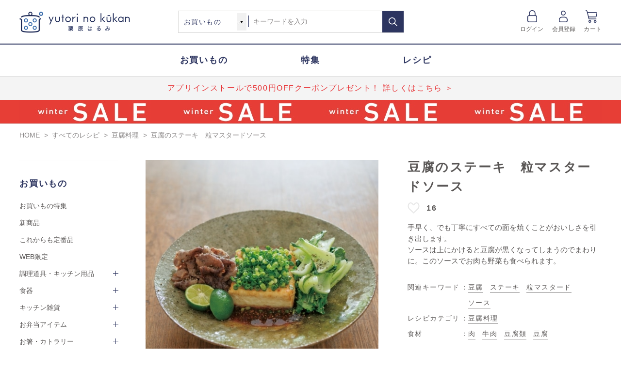

--- FILE ---
content_type: text/html; charset=utf-8
request_url: https://www.yutori.co.jp/shop/rp/rp150499/
body_size: 15602
content:
<!DOCTYPE html>
<html data-browse-mode="P" lang="ja" >
<head>
<script type="application/ld+json">
{
	"@context": "http://schema.org"
	,"@type": "Recipe"
	,"author": {
		"@type": "Organization",
		"name": "栗原はるみ"
	}
	,"mainEntityOfPage": {
		"@type": "WebPage",
		"@id": "https://www.yutori.co.jp/shop/rp/rp150499/"
	}
	,"recipeCategory": "豆腐料理"
	,"name": "豆腐のステーキ　粒マスタードソース"
	,"image": "https://www.yutori.co.jp/img/recipe/image/150499.jpg"
	,"datePublished": "2015-09-16"
	,"publisher": {
		"@type": "Organization",
		"name": "ゆとりの空間",
		"logo": "https://www.yutori.co.jp/img/usr/common/yutori_logo.jpg"
	}
	,"description": "手早く、でも丁寧にすべての面を焼くことがおいしさを引き出します。"
	
	
	
	,"recipeYield": "2 servings"
	
	,"recipeIngredient": [
"絹豆腐…小2丁（200g&#215;2）", "にんにくのすりおろし…少々", "塩・こしょう…各少々", "薄力粉…適量", "サラダ油…大さじ2～3", "しょうゆ…大さじ5", "みりん…1\u002f2カップ", "削りガツオ…10g", "粒マスタード…小さじ2", "バター…10g", "片栗粉…小さじ1", "水…小さじ1", "万能ねぎの小口切り…適量", "チンゲンサイ…2株", "塩・こしょう…各少々", "サラダ油…少々", "牛薄切り肉（すき焼き用）… 4枚（150g）", "すだち…適宜", "粗びきこしょう…適量"
]

	,"recipeInstructions": [
{
"@type": "HowToStep","text": "豆腐はペーパータオルで水気を拭き、にんにくのすりおろしと塩、こしょうで下味をつけて薄力粉をまぶす。"
 }, 
 {
"@type": "HowToStep","text": "フライパンにサラダ油を熱して[1]の豆腐を入れ、全面カリカリに焼く。"
 }, 
 {
"@type": "HowToStep","text": "豆腐を焼いている間に粒マスタードソースの準備をする。耐熱ボウルにしょうゆ、みりん、削りガツオを入れ、ラップをせずに電子レンジ600Wで3分加熱する。"
 }, 
 {
"@type": "HowToStep","text": "チンゲンサイは洗って根元を落とし、半分に切って葉と茎に分ける。フライパンにサラダ油少々を熱して茎、葉の順に炒め、軽く塩、こしょうする。"
 }, 
 {
"@type": "HowToStep","text": "牛肉は大きな形のまま、油をひかずにさっと炒めて軽く塩、こしょうする。"
 }, 
 {
"@type": "HowToStep","text": "ソースを仕上げる。[3]をこして小鍋に移し、火にかける。煮立ったら水溶き片栗粉でとろみをつけ、火を止めてバターを加え溶かし、粒マスタードを加える。"
 }, 
 {
"@type": "HowToStep","text": "器に豆腐ステーキを盛り、豆腐の上に万能ねぎの小口切りをたっぷりのせる。チンゲンサイ、牛肉を添え、[6]のソースを豆腐のまわりに流すようにかけ、粗びきこしょうをふり、好みですだちを添える。"
 }
 
]

	
}
</script>
<meta charset="UTF-8">
<title>豆腐のステーキ　粒マスタードソース｜豆腐料理｜料理家 栗原はるみ レシピ・オンラインショップ【公式】ゆとりの空間</title>



<meta name="description" content="豆腐のステーキ　粒マスタードソースのご紹介。料理家 栗原はるみ・ゆとりの空間の公式サイトではレシピや暮らしのアイデアをご紹介。食器や調理道具、エプロン、キッチン雑貨、アパレルなど、オリジナル製品を多数取り揃えています。">
<meta name="keywords" content="150499,豆腐のステーキ　粒マスタードソース,豆腐料理,栗原はるみ,レシピ,通販,エプロン,調理道具,レストラン,ゆとりの空間,share with Kurihara harumi,オンラインショップ,料理">

<meta name="wwwroot" content="" />
<meta name="rooturl" content="https://www.yutori.co.jp" />
<meta name="viewport" content="width=1200" />
<link rel="stylesheet" type="text/css" href="https://ajax.googleapis.com/ajax/libs/jqueryui/1.12.1/themes/ui-lightness/jquery-ui.min.css">
<link rel="stylesheet" type="text/css" href="/css/sys/reset.css">
<link rel="stylesheet" type="text/css" href="/css/sys/base.css">
<link rel="stylesheet" type="text/css" href="/css/sys/block_icon_image.css">

<link rel="stylesheet" type="text/css" href="/css/sys/base_form.css" >
<link rel="stylesheet" type="text/css" href="/css/sys/base_misc.css" >
<link rel="stylesheet" type="text/css" href="/css/sys/layout.css" >
<link rel="stylesheet" type="text/css" href="/css/sys/block_common.css" >
<link rel="stylesheet" type="text/css" href="/css/sys/block_customer.css" >
<link rel="stylesheet" type="text/css" href="/css/sys/block_goods.css" >
<link rel="stylesheet" type="text/css" href="/css/sys/block_order.css" >
<link rel="stylesheet" type="text/css" href="/css/sys/block_misc.css" >
<link rel="stylesheet" type="text/css" href="/css/sys/block_store.css" >
<link rel="stylesheet" type="text/css" href="/css/sys/block_page_category.css" >
<link rel="stylesheet" type="text/css" href="/css/sys/block_page.css" >
<link rel="stylesheet" type="text/css" href="/css/sys/cart_search_link.css" >
<script src="https://ajax.googleapis.com/ajax/libs/jquery/3.5.1/jquery.min.js" ></script>
<script src="https://ajax.googleapis.com/ajax/libs/jqueryui/1.12.1/jquery-ui.min.js" ></script>
<script src="/lib/js.cookie.js" ></script>
<script src="/lib/jquery.balloon.js" ></script>
<script src="/lib/goods/jquery.tile.min.js" ></script>
<script src="/lib/modernizr-custom.js" ></script>
<script src="/js/sys/tmpl.js" ></script>
<script src="/js/sys/msg.js" ></script>
<script src="/js/sys/sys.js" ></script>
<script src="/js/sys/common.js" ></script>

<script src="/js/sys/ui.js" ></script>
<script src="/js/sys/dmp_data_send.js" ></script>
<link rel="stylesheet" type="text/css" href="/lib/slick.css" defer>
<script src="/lib/slick.min.js" defer></script>


<!-- Google Tag Manager -->
<script>(function(w,d,s,l,i){w[l]=w[l]||[];w[l].push({'gtm.start':
new Date().getTime(),event:'gtm.js'});var f=d.getElementsByTagName(s)[0],
j=d.createElement(s),dl=l!='dataLayer'?'&l='+l:'';j.async=true;j.src=
'https://www.googletagmanager.com/gtm.js?id='+i+dl;f.parentNode.insertBefore(j,f);
})(window,document,'script','dataLayer','GTM-MRJLJZK');</script>
<!-- End Google Tag Manager -->

<script src="/js/usr/l-recommend_slick.js" ></script>

<script src="https://lightning-recommend.io/js/main.js" id="l-recommend" data-tenant="yutori" ></script>
<script type="application/l-recommend">
    {
        "setting": {
            "defaultLoading": "lazy",
            "display": true,
            "tracking": true
        },
        "userInfo": {
            "rank": "0"
        },
        "options": {
            "variationNameDelimiter": "　",
            "variationNameEnclosure": "（）",
            "currencyPrefix": "",
            "currencySuffix": "円（税込）",
            "lazyLoadMargin": "1000px"
        }
    }
</script>


	
		
		<link rel="stylesheet" type="text/css" href="/css/usr/base.css">
<link rel="stylesheet" type="text/css" href="/css/usr/layout.css">
<link rel="stylesheet" type="text/css" href="/css/usr/block.css">
<link rel="stylesheet" type="text/css" href="/css/usr/user.css">
<script src="/js/usr/tmpl.js"></script>
<script src="/js/usr/msg.js"></script>
<script src="/js/usr/user.js"></script>
<script src="/lib/lazysizes.min.js"></script>
<link rel="SHORTCUT ICON" href="/favicon.ico">
<!-- Global site tag (gtag.js) - Google Analytics -->
<script async src="https://www.googletagmanager.com/gtag/js?id=G-1ETZ2CR15G"></script>
<script>
  const tracking_code = "G-1ETZ2CR15G";
  window.dataLayer = window.dataLayer || [];
  function gtag(){dataLayer.push(arguments);}
  gtag('js', new Date());
  gtag('config', tracking_code, { send_page_view: false });

window.addEventListener('DOMContentLoaded', function(){
  var mailDom = document.getElementsByName('uid');
  var pwdDom = document.getElementsByName('pwd');
  var certDom = document.getElementsByName('cert_key');

  var isPageviewsend = false;
  if(!((mailDom.length > 0 && pwdDom.length > 0) || certDom.length > 0)) {
    isPageviewsend = true;
  }

  if(!(location.href.includes('customer/menu.aspx') || location.href.includes('order/dest.aspx') || location.href.includes('order/make_estimate.aspx'))) {
    isPageviewsend = true;
  }
  
  if(isPageviewsend){
    gtag('config', tracking_code);
  }
});
</script>
		
	


	<script src="/js/usr/goods.js" defer></script>
<script src="/js/usr/recipe.js" defer></script>

<!-- etm meta -->
<meta property="etm:device" content="desktop" />
<meta property="etm:page_type" content="" />
<meta property="etm:cart_item" content="[]" />
<meta property="etm:attr" content="" />

<script src="/js/sys/goods_ajax_cart.js" ></script>


	<script src="/js/sys/recipe_ajax_bookmark.js" ></script>
	

<script src="/js/sys/goods_ajax_quickview.js" ></script>
<script src="/js/sys/goods_ajax_selectcategory.js" ></script>
<script src="/js/sys/search_alert.js" ></script>

<meta property="og:url" content="https://www.yutori.co.jp/shop/rp/rp150499/">
<meta property="og:type" content="article">



<meta property="og:title" content="豆腐のステーキ　粒マスタードソース｜豆腐料理｜料理家 栗原はるみ レシピ・オンラインショップ【公式】ゆとりの空間">
<meta property="og:description" content="豆腐のステーキ　粒マスタードソースのご紹介。料理家 栗原はるみ・ゆとりの空間の公式サイトではレシピや暮らしのアイデアをご紹介。食器や調理道具、エプロン、キッチン雑貨、アパレルなど、オリジナル製品を多数取り揃えています。">
<meta property="og:site_name" content="料理家 栗原はるみ レシピ・オンラインショップ【公式】ゆとりの空間">
<meta property="og:image" content="https://www.yutori.co.jp/img/recipe/image/150499.jpg">





<script type="text/javascript" src="/lib/vue.min.js" ></script>

<meta property="UniSuggest-url" content="https://s3bizprd.ukw.jp/qsuggest/v1/yutori/">
<meta property="UniSuggestDelete-url" content="https://s3bizprd.ukw.jp/history_delete/v1/yutori/">
<meta property="UniSuggest-max" content="20">
<meta property="UniSuggest-cat" content="3">
<meta property="UniSuggest-name" content="3">
<meta property="UniSuggest-num" content="3">
<meta property="UniSuggest-cp" content="3">
<meta property="SearchUrl" content="/shop/goods/search.aspx">
<meta property="ImageUrl" content="/img">
<script type="text/javascript" src="/js/sys/UniSuggest_search.js" defer></script>
<script type="text/javascript" src="/js/sys/UniSuggest_global.js" defer></script>

<link rel="stylesheet" type="text/css" href="/css/sys/unisuggest.css">



</head>
<body class="page-recipe" 

		

>

<!-- Google Tag Manager (noscript) -->
<noscript><iframe src="https://www.googletagmanager.com/ns.html?id=GTM-MRJLJZK"
height="0" width="0" style="display:none;visibility:hidden"></iframe></noscript>
<!-- End Google Tag Manager (noscript) -->




<div class="wrapper">
	
		
		
			
					<header id="header" class="pane-header">
	<div class="container">
		<h1 class="block-header-logo">
			<a class="block-header-logo--link" href="/shop/"><img class="lazyload block-header-logo--img" alt="料理家 栗原はるみ レシピ・オンラインショップ【公式】ゆとりの空間" src="/img/usr/lazyloading.png" data-src="/img/usr/common/sitelogo.png"></a>
		</h1>
		<div class="block-global-search">
			<form name="frmSearch" method="get" action="/shop/goods/search.aspx">
				<select name="type" id="type">
					<option value="1">お買いもの</option>
					<option value="2">レシピ</option>
					<option value="3">特集</option>
				</select>
                <input type="hidden" name="keyword_search" value="key">
				<input class="block-global-search--keyword js-suggest-search" type="text" value="" tabindex="1" id="keyword" placeholder="キーワードを入力" title="商品を検索する" name="kw" data-suggest-submit="on" autocomplete="off">
				<button class="block-global-search--submit btn btn-default" type="submit" tabindex="1" name="search" value="検索する"></button>
			</form>
			<div id="js-unisuggest"></div>
		</div>
		<div class="block-headernav">
			<ul class="block-headernav--item-list">
				<li class="block-headernav--item-list-login">
					<a href="/shop/customer/menu.aspx">ログイン</a>
				</li>
				<li class="block-headernav--item-list-member-registration">
					<a href="/shop/customer/entry.aspx">会員登録</a>
				</li>
				<li class="block-headernav--item-list-cart">
					<a href="/shop/cart/cart.aspx">カート<span class="block-headernav--cart-count js-cart-count" style="display: none;">1</span></a>
				</li>
			</ul>
		</div>
	</div>
</header>
					
						<nav class="pane-globalnav">
    <ul class="block-globalnav--item-list">
        <li><a href="/shop/c/c10/"><span>お買いもの</span></a></li>
        <li><a href="/shop/pc/000/"><span>特集</span></a></li>
        <li><a href="/shop/rpc/rpc0/"><span>レシピ</span></a></li>
    </ul>
    <div class="block-important-notice">
        <ul class="block-important-notice--list">
            <li><a href="/shop/pages/app.aspx">アプリインストールで500円OFFクーポンプレゼント！ 詳しくはこちら ＞</a></li>
<!--重要なお知らせ2つ_1つの際はコメントアウト-->
            <!--li class="important-notice-two">|</li>
            <li><a href="/shop/t/t1434/">保存容器を含む5,500円以上で、かつおだしプレゼント</a></li-->
<!--重要なお知らせ2つ_1つの際はコメントアウトここまで-->
        </ul>
    </div>
    <div class="block-campaign">
        <ul class="block-campaign--list">
            <li>
                <a href="/shop/e/esale/"><img src="/img/page/2026sale_obi_pc.jpg" width="100%" alt="セール"></a>
            </li>
        </ul>
    </div>
</nav>
<style>
    /* 重要なお知らせ */
    
    .block-important-notice {
        width: 100%;
        background: #f4f4f4;
        border-top: 1px solid #d7d7d6;
    }
    
    .block-important-notice--list {
        width: 1200px;
        margin: 0 auto;
        text-align: center;
    }
    
    .block-important-notice--list li a {
        font-size: 16px;
        line-height: 48px;
        letter-spacing: 0.1em;
        text-align: center;
        color: #e73134;
        display: -webkit-box;
        overflow: hidden;
        -webkit-line-clamp: 1;
        -webkit-box-orient: vertical;
    }
    
    .block-important-notice--list li a:hover {
        opacity: 0.7;
    }

    /* 重要なお知らせ2つ_1つの際はコメントアウト*/
  .block-important-notice--list {
        display: flex;
        justify-content: center;
    }

    .block-important-notice--list li{
        padding: 0 25px;
    }
    .important-notice-two{
    padding: 0 25px;
    font-size: 16px;
    line-height: 48px;
    letter-spacing: 0.1em;
    text-align: center;
    color: #e73134;
    }

    /* キャンペーン */
    
    .block-campaign {
        width: 100%;
        background: #e73e36;
        border-top: 1px solid #d7d7d6;
    }
    
    .block-campaign--list {
        width: 1200px;
        margin: 0 auto;
        text-align: center;
    }
    
    .block-campaign--list li a img {
        vertical-align: bottom;
    }
    
    .block-campaign--list li a:hover {
        text-decoration: none;
        opacity: 0.7;
    }
</style>
					
			
		
	
	

<script type="text/javascript">
	var _ukwhost = 'uabizprd.ukw.jp';
	var _ukwq = [];

	_ukwq.push(['_setClient','yutori']);
	_ukwq.push(['_setReqURL',location.href]);
	_ukwq.push(['_setRefURL',document.referrer]);
	_ukwq.push(['_setDisplay','pc']);
	
	_ukwq.push(['_setItem', '150499']);
	_ukwq.push(['_sendProductLog']);

	(function() {
		var _ukt = document.createElement('script'); _ukt.type = 'text/javascript'; _ukt.async = true;
		_ukt.src = '//' + _ukwhost + '/taglog/ukwlg.js';
		var _uks = document.getElementsByTagName('script')[0]; _uks.parentNode.insertBefore(_ukt,_uks);
	})();
</script>

<div class="pane-topic-path">
	<div class="container">
		<div class="block-topic-path">
	<ul class="block-topic-path--list" id="bread-crumb-list" itemscope itemtype="https://schema.org/BreadcrumbList">
		<li class="block-topic-path--category-item block-topic-path--item__home" itemscope itemtype="https://schema.org/ListItem" itemprop="itemListElement">
	<a href="https://www.yutori.co.jp/shop/" itemprop="item">
		<span itemprop="name">HOME</span>
	</a>
	<meta itemprop="position" content="1" />
</li>


<li class="block-topic-path--list" id="bread-crumb-list" itemscope itemtype="https://schema.org/BreadcrumbList">
	&gt;
	<a href="https://www.yutori.co.jp/shop/rpc/rpc1/" itemprop="item">
		<span itemprop="name">すべてのレシピ</span>
	</a>
	<meta itemprop="position" content="2" />
</li>


<li class="block-topic-path--category-item" itemscope itemtype="https://schema.org/ListItem" itemprop="itemListElement">
	&gt;
	<a href="https://www.yutori.co.jp/shop/rpc/rpcg0/" itemprop="item">
		<span itemprop="name">豆腐料理</span>
	</a>
	<meta itemprop="position" content="3" />
</li>


<li class="block-topic-path--category-item block-topic-path--item__current" itemscope itemtype="https://schema.org/ListItem" itemprop="itemListElement">
	&gt;
	<a href="https://www.yutori.co.jp/shop/rp/rp150499/" itemprop="item">
		<span itemprop="name">豆腐のステーキ　粒マスタードソース</span>
	</a>
	<meta itemprop="position" content="4" />
</li>


	</ul>

</div>
	</div>
</div>
<div class="pane-contents">
<div class="container">

<div class="pane-left-menu">
<div id="block_of_leftmenu_top" class="block-left-menu-top">


		


</div>
<div id="block_of_categorytree" class="block-category-tree">


<ul class="block-category-tree--items block-category-tree--level-0">
	<li class="block-category-tree--item">
		<span>お買いもの</span>
		<ul class="block-category-tree--items block-category-tree--level-1">
			<li class="block-category-tree--item"><span><a href="/shop/pc/010/">お買いもの特集</a></span></li>
			<li class="block-category-tree--item"><span><a href="/shop/e/eecbnew/">新商品</a></span></li>
			
			<li class="block-category-tree--item"><span><a href="/shop/r/r1010/">これからも定番品</a></span></li>
			<li class="block-category-tree--item"><span><a href="/shop/c/c10/?l_price=&h_price=&genre=10%3A1020&search=絞り込む&type=1&category_id=10">WEB限定</a></span></li>
		</ul>
		<ul class="block-category-tree--items block-category-tree--level-1">
	
	<li class="block-category-tree--item">
	
		<span>調理道具・キッチン用品</span>
		
		<ul class="block-category-tree--items block-category-tree--level-2">
			<li class="block-category-tree--item">
			
				<span><a href="/shop/c/c1010/">調理道具・キッチン用品すべて</a></span>
			
			</li>
			
<li class="block-category-tree--item">

	
	<a href="/shop/c/c101010/">
	
	<span>フライパン・フライパンカバー</span></a>
	
</li>

<li class="block-category-tree--item">

	
	<a href="/shop/c/c101020/">
	
	<span>鍋・フライヤー・ケトル</span></a>
	
</li>

<li class="block-category-tree--item">

	
	<a href="/shop/c/c101030/">
	
	<span>鉄器</span></a>
	
</li>

<li class="block-category-tree--item">

	
	<a href="/shop/c/c101040/">
	
	<span>まな板</span></a>
	
</li>

<li class="block-category-tree--item">

	
	<a href="/shop/c/c101050/">
	
	<span>包丁・ナイフ・キッチンバサミ</span></a>
	
</li>

<li class="block-category-tree--item">

	
	<a href="/shop/c/c101060/">
	
	<span>ボウル・ザル・サラダスピナー</span></a>
	
</li>

<li class="block-category-tree--item">

	
	<a href="/shop/c/c101070/">
	
	<span>トング・菜箸・しゃもじ</span></a>
	
</li>

<li class="block-category-tree--item">

	
	<a href="/shop/c/c101080/">
	
	<span>お玉・ターナー・フライ返し</span></a>
	
</li>

<li class="block-category-tree--item">

	
	<a href="/shop/c/c101090/">
	
	<span>泡立て器・スパチュラ</span></a>
	
</li>

<li class="block-category-tree--item">

	
	<a href="/shop/c/c1010a0/">
	
	<span>すり鉢・スライサー・おろし器</span></a>
	
</li>

<li class="block-category-tree--item">

	
	<a href="/shop/c/c1010b0/">
	
	<span>計量ツール</span></a>
	
</li>

<li class="block-category-tree--item">

	
	<a href="/shop/c/c1010c0/">
	
	<span>蒸し器</span></a>
	
</li>

<li class="block-category-tree--item">

	
	<a href="/shop/c/c1010d0/">
	
	<span>製菓道具</span></a>
	
</li>

<li class="block-category-tree--item">

	
	<a href="/shop/c/c1010f0/">
	
	<span>水切りカゴ・ラック</span></a>
	
</li>

<li class="block-category-tree--item">

	
	<a href="/shop/c/c1010g0/">
	
	<span>保存容器・調味料入れ・ピッチャー</span></a>
	
</li>

<li class="block-category-tree--item">

	
	<a href="/shop/c/c1010h0/">
	
	<span>調理道具・キッチン用品セット</span></a>
	
</li>

		</ul>
		
	</li>
</ul>
<ul class="block-category-tree--items block-category-tree--level-1">
	
	<li class="block-category-tree--item">
	
		<span>食器</span>
		
		<ul class="block-category-tree--items block-category-tree--level-2">
			<li class="block-category-tree--item">
			
				<span><a href="/shop/c/c1020/">食器すべて</a></span>
			
			</li>
			
<li class="block-category-tree--item">

	
	<a href="/shop/c/c102010/">
	
	<span>皿・プレート</span></a>
	
</li>

<li class="block-category-tree--item">

	
	<a href="/shop/c/c102020/">
	
	<span>豆皿・小皿</span></a>
	
</li>

<li class="block-category-tree--item">

	
	<a href="/shop/c/c102030/">
	
	<span>飯碗・丼ぶり</span></a>
	
</li>

<li class="block-category-tree--item">

	
	<a href="/shop/c/c102040/">
	
	<span>鉢・ボウル</span></a>
	
</li>

<li class="block-category-tree--item">

	
	<a href="/shop/c/c102050/">
	
	<span>汁椀</span></a>
	
</li>

<li class="block-category-tree--item">

	
	<a href="/shop/c/c102060/">
	
	<span>カップ・湯のみ・ポット</span></a>
	
</li>

<li class="block-category-tree--item">

	
	<a href="/shop/c/c102070/">
	
	<span>グラス・タンブラー</span></a>
	
</li>

<li class="block-category-tree--item">

	
	<a href="/shop/c/c102080/">
	
	<span>蓋物・重箱</span></a>
	
</li>

<li class="block-category-tree--item">

	
	<a href="/shop/c/c102090/">
	
	<span>作家もの</span></a>
	
</li>

<li class="block-category-tree--item">

	
	<a href="/shop/c/c1020a0/">
	
	<span>食器セット</span></a>
	
</li>

		</ul>
		
	</li>
</ul>
<ul class="block-category-tree--items block-category-tree--level-1">
	
	<li class="block-category-tree--item">
	
		<span>キッチン雑貨</span>
		
		<ul class="block-category-tree--items block-category-tree--level-2">
			<li class="block-category-tree--item">
			
				<span><a href="/shop/c/c1030/">キッチン雑貨すべて</a></span>
			
			</li>
			
<li class="block-category-tree--item">

	
	<a href="/shop/c/c103010/">
	
	<span>ふきん・タオル</span></a>
	
</li>

<li class="block-category-tree--item">

	
	<a href="/shop/c/c103020/">
	
	<span>ランチョンマット・テーブルクロス</span></a>
	
</li>

<li class="block-category-tree--item">

	
	<a href="/shop/c/c103030/">
	
	<span>鍋しき・ミトン</span></a>
	
</li>

<li class="block-category-tree--item">

	
	<a href="/shop/c/c103040/">
	
	<span>トレー・おぼん・コースター</span></a>
	
</li>

<li class="block-category-tree--item">

	
	<a href="/shop/c/c103050/">
	
	<span>キッチンマット</span></a>
	
</li>

<li class="block-category-tree--item">

	
	<a href="/shop/c/c103060/">
	
	<span>キッチン雑貨セット</span></a>
	
</li>

		</ul>
		
	</li>
</ul>
<ul class="block-category-tree--items block-category-tree--level-1">
	
	<li class="block-category-tree--item">
	
		<span>お弁当アイテム</span>
		
		<ul class="block-category-tree--items block-category-tree--level-2">
			<li class="block-category-tree--item">
			
				<span><a href="/shop/c/c1040/">お弁当アイテムすべて</a></span>
			
			</li>
			
<li class="block-category-tree--item">

	
	<a href="/shop/c/c104010/">
	
	<span>お弁当箱</span></a>
	
</li>

<li class="block-category-tree--item">

	
	<a href="/shop/c/c104020/">
	
	<span>携帯用箸・カトラリー</span></a>
	
</li>

<li class="block-category-tree--item">

	
	<a href="/shop/c/c104030/">
	
	<span>水筒・スープジャー</span></a>
	
</li>

<li class="block-category-tree--item">

	
	<a href="/shop/c/c104040/">
	
	<span>ランチクロス・ランチバッグ</span></a>
	
</li>

<li class="block-category-tree--item">

	
	<a href="/shop/c/c104050/">
	
	<span>お弁当アイテムセット</span></a>
	
</li>

		</ul>
		
	</li>
</ul>
<ul class="block-category-tree--items block-category-tree--level-1">
	
	<li class="block-category-tree--item">
	
		<span>お箸・カトラリー</span>
		
		<ul class="block-category-tree--items block-category-tree--level-2">
			<li class="block-category-tree--item">
			
				<span><a href="/shop/c/c1050/">お箸・カトラリーすべて</a></span>
			
			</li>
			
<li class="block-category-tree--item">

	
	<a href="/shop/c/c105010/">
	
	<span>お箸・箸置き</span></a>
	
</li>

<li class="block-category-tree--item">

	
	<a href="/shop/c/c105020/">
	
	<span>カトラリー</span></a>
	
</li>

<li class="block-category-tree--item">

	
	<a href="/shop/c/c105030/">
	
	<span>お箸・カトラリーセット</span></a>
	
</li>

		</ul>
		
	</li>
</ul>
<ul class="block-category-tree--items block-category-tree--level-1">
	
	<li class="block-category-tree--item">
	
		<span>エプロン</span>
		
		<ul class="block-category-tree--items block-category-tree--level-2">
			<li class="block-category-tree--item">
			
				<span><a href="/shop/c/c1060/">エプロンすべて</a></span>
			
			</li>
			
<li class="block-category-tree--item">

	
	<a href="/shop/c/c106010/">
	
	<span>胸あてエプロン</span></a>
	
</li>

<li class="block-category-tree--item">

	
	<a href="/shop/c/c106020/">
	
	<span>チュニック・ワンピースエプロン</span></a>
	
</li>

<li class="block-category-tree--item">

	
	<a href="/shop/c/c106030/">
	
	<span>スモック</span></a>
	
</li>

<li class="block-category-tree--item">

	
	<a href="/shop/c/c106040/">
	
	<span>ギャルソンエプロン</span></a>
	
</li>

<li class="block-category-tree--item">

	
	<a href="/shop/c/c106050/">
	
	<span>エプロンセット</span></a>
	
</li>

		</ul>
		
	</li>
</ul>
<ul class="block-category-tree--items block-category-tree--level-1">
	
	<li class="block-category-tree--item">
	
		<span>ファッション</span>
		
		<ul class="block-category-tree--items block-category-tree--level-2">
			<li class="block-category-tree--item">
			
				<span><a href="/shop/c/c1070/">ファッションすべて</a></span>
			
			</li>
			
<li class="block-category-tree--item">

	
	<a href="/shop/c/c107010/">
	
	<span>トップス</span></a>
	
</li>

<li class="block-category-tree--item">

	
	<a href="/shop/c/c107020/">
	
	<span>ワンピース・チュニック</span></a>
	
</li>

<li class="block-category-tree--item">

	
	<a href="/shop/c/c107030/">
	
	<span>カーディガン・アウター</span></a>
	
</li>

<li class="block-category-tree--item">

	
	<a href="/shop/c/c107040/">
	
	<span>パンツ・スカート</span></a>
	
</li>

<li class="block-category-tree--item">

	
	<a href="/shop/c/c107050/">
	
	<span>ルームウェア・パジャマ</span></a>
	
</li>

<li class="block-category-tree--item">

	
	<a href="/shop/c/c107060/">
	
	<span>バッグ・ポーチ</span></a>
	
</li>

<li class="block-category-tree--item">

	
	<a href="/shop/c/c107070/">
	
	<span>帽子</span></a>
	
</li>

<li class="block-category-tree--item">

	
	<a href="/shop/c/c107080/">
	
	<span>アクセサリー</span></a>
	
</li>

<li class="block-category-tree--item">

	
	<a href="/shop/c/c107090/">
	
	<span>ストール・手袋・アームカバー</span></a>
	
</li>

<li class="block-category-tree--item">

	
	<a href="/shop/c/c1070a0/">
	
	<span>その他</span></a>
	
</li>

<li class="block-category-tree--item">

	
	<a href="/shop/c/c1070b0/">
	
	<span>ファッションセット</span></a>
	
</li>

		</ul>
		
	</li>
</ul>
<ul class="block-category-tree--items block-category-tree--level-1">
	
	<li class="block-category-tree--item">
	
		<span>生活雑貨</span>
		
		<ul class="block-category-tree--items block-category-tree--level-2">
			<li class="block-category-tree--item">
			
				<span><a href="/shop/c/c1080/">生活雑貨すべて</a></span>
			
			</li>
			
<li class="block-category-tree--item">

	
	<a href="/shop/c/c108010/">
	
	<span>スリッパ</span></a>
	
</li>

<li class="block-category-tree--item">

	
	<a href="/shop/c/c108020/">
	
	<span>インテリア・家具</span></a>
	
</li>

		</ul>
		
	</li>
</ul>
<ul class="block-category-tree--items block-category-tree--level-1">
	
	<li class="block-category-tree--item">
	
		<span>食品</span>
		
		<ul class="block-category-tree--items block-category-tree--level-2">
			<li class="block-category-tree--item">
			
				<span><a href="/shop/c/c1090/">食品すべて</a></span>
			
			</li>
			
<li class="block-category-tree--item">

	
	<a href="/shop/c/c109010/">
	
	<span>調味料・だし</span></a>
	
</li>

<li class="block-category-tree--item">

	
	<a href="/shop/c/c109020/">
	
	<span>お菓子・スイーツ</span></a>
	
</li>

<li class="block-category-tree--item">

	
	<a href="/shop/c/c109030/">
	
	<span>加工品</span></a>
	
</li>

<li class="block-category-tree--item">

	
	<a href="/shop/c/c109040/">
	
	<span>乾物</span></a>
	
</li>

<li class="block-category-tree--item">

	
	<a href="/shop/c/c109050/">
	
	<span>食品セット</span></a>
	
</li>

		</ul>
		
	</li>
</ul>
<ul class="block-category-tree--items block-category-tree--level-1">
	
	<li class="block-category-tree--item">
	
		<span>栗原はるみの書籍</span>
		
		<ul class="block-category-tree--items block-category-tree--level-2">
			<li class="block-category-tree--item">
			
				<span><a href="/shop/c/c10a0/">栗原はるみの書籍すべて</a></span>
			
			</li>
			
<li class="block-category-tree--item">

	
	<a href="/shop/c/c10a010/">
	
	<span>栗原はるみ</span></a>
	
</li>

<li class="block-category-tree--item">

	
	<a href="/shop/c/c10a020/">
	
	<span>haru_mi</span></a>
	
</li>

<li class="block-category-tree--item">

	
	<a href="/shop/c/c10a030/">
	
	<span>レシピの本</span></a>
	
</li>

		</ul>
		
	</li>
</ul>
<ul class="block-category-tree--items block-category-tree--level-1">
	
	<li class="block-category-tree--item">
	
		<span>SALE</span>
		
		<ul class="block-category-tree--items block-category-tree--level-2">
			<li class="block-category-tree--item">
			
				<span><a href="/shop/c/c10b0/">SALEすべて</a></span>
			
			</li>
			
<li class="block-category-tree--item">

	
	<a href="/shop/c/c10b010/">
	
	<span>SALE（調理道具・キッチン用品）</span></a>
	
</li>

<li class="block-category-tree--item">

	
	<a href="/shop/c/c10b020/">
	
	<span>SALE（食器）</span></a>
	
</li>

<li class="block-category-tree--item">

	
	<a href="/shop/c/c10b030/">
	
	<span>SALE（キッチン雑貨）</span></a>
	
</li>

<li class="block-category-tree--item">

	
	<a href="/shop/c/c10b040/">
	
	<span>SALE（お弁当アイテム）</span></a>
	
</li>

<li class="block-category-tree--item">

	
	<a href="/shop/c/c10b050/">
	
	<span>SALE（お箸・カトラリー）</span></a>
	
</li>

<li class="block-category-tree--item">

	
	<a href="/shop/c/c10b060/">
	
	<span>SALE（エプロン）</span></a>
	
</li>

<li class="block-category-tree--item">

	
	<a href="/shop/c/c10b070/">
	
	<span>SALE（ファッション）</span></a>
	
</li>

<li class="block-category-tree--item">

	
	<a href="/shop/c/c10b080/">
	
	<span>SALE（生活雑貨）</span></a>
	
</li>

		</ul>
		
	</li>
</ul>

	</li>
</ul>


</div><div id="block_of_leftmenu_middle" class="block-left-menu-middle">


		<div id="block_of_genretree" class="block-genre-tree">
<!-- 左メニュー・ジャンルツリー 始まり -->
<ul class="block-genre-tree--items block-genre-tree--gift-items block-genre-tree--level-1">
	<li class="block-genre-tree--item"><span><a href="/shop/r/r20/">おすすめギフト</a></span></li>
	<li class="block-genre-tree--item js-ac">
		<span>メディアで使用したアイテム</span>
		<ul class="block-genre-tree--items block-genre-tree--level-2">
			<li class="block-genre-tree--item"><span><a href="/shop/r/r3010/">きょうの料理</a></span></li>
			<li class="block-genre-tree--item"><span><a href="/shop/r/r3020/">雑誌『栗原はるみ』</a></span></li>
		</ul>
	</li>
<!-- 左メニュー・フリーページ追加_20230929 -->
	<li class="block-genre-tree--item"><span><a href="/shop/pages/care.aspx">商品のお手入れ一覧</a></span></li>
	<!--li class="block-genre-tree--item js-ac">
		<span>商品のお手入れ</span>
		<ul class="block-genre-tree--items block-genre-tree--level-2">
			<li class="block-genre-tree--item"><span><a href="/shop/pages/care.aspx">お手入れ一覧</a></span></li>
			<li class="block-genre-tree--item"><span><a href="/shop/pages/pottery-care.aspx">陶器のお手入れ</a></span></li>
			<li class="block-genre-tree--item"><span><a href="/shop/pages/fryingpan-care.aspx">フライパンのお手入れ</a></span></li>
			<li class="block-genre-tree--item"><span><a href="/shop/pages/ironware-care.aspx">南部鉄器のお手入れ</a></span></li>
		</ul>
	</li-->
	<li class="block-genre-tree--item"><span><a href="/shop/pages/product-list.aspx">シーン・目的別で探す</a></span></li>
</ul>
<!-- 左メニュー・ジャンルツリー  終わり -->
</div>


</div>
<div id="block_of_free1" class="block-free-1">
<div class="pane-block--title">レシピ</div>
<ul class="block-free-1--items">
<li class="block-free-1--item"><a href="/shop/rp/rp261858/">今週の栗原はるみレシピ</a></li>


		<li class="block-free-1--item"><a href="/shop/pc/020/">レシピ特集</a></li>
<li class="block-free-1--item"><a href="/shop/pg/1recipe-bestrecipe2024/">年間レシピランキング</a></li>
<li class="block-free-1--item"><a href="/shop/goods/search.aspx">レシピ検索</a></li>



</ul>
</div>
<div id="block_of_free2" class="block-free-2">


		<!--ご案内調整_20230929-->
<div class="pane-block--title">ご案内</div>
<ul class="block-free-2--items block-genre-tree--items block-genre-tree--gift-items block-genre-tree--level-1">
	<li class="block-free-2--item"><a href="/shop/topic/topicdetaillist.aspx?category=0">お知らせ</a></li>
	<!--li class="block-free-2--item"><a href="/shop/pages/gift.aspx">ギフト包装について</a></li-->
	<!--li class="block-free-2--item"><a href="/shop/pages/pottery-care.aspx">陶器のお手入れ</a></li-->
	<li class="block-free-2--item"><a href="/shop/pages/shoppingguide.aspx">ショッピングガイド</a></li>
	<li class="block-free-2--item"><a href="/shop/customer/entry.aspx">会員登録</a></li>
	<li class="block-free-2--item"><a href="/shop/pages/members.aspx">会員特典について</a></li>

	<li class="block-genre-tree--item js-ac">
		<span>ポイントについて</span>
		<ul class="block-genre-tree--items block-genre-tree--level-2">
	<li class="block-genre-tree--item"><span><a href="/shop/pages/point_app.aspx" style="margin-bottom: 0;">アプリ</a></span></li>
	<li class="block-genre-tree--item"><span><a href="/shop/pages/point.aspx" style="margin-bottom: 0;">LINE</a></span></li>
		</ul>
	</li>

	<li class="block-free-2--item"><a href="/shop/pages/faq.aspx">よくあるご質問</a></li>
	<li class="block-free-2--item"><a href="/shop/contact/contact.aspx">お問い合わせ</a></li>
</ul>


</div>
<div id="block_of_free3" class="block-free-3">


		<div class="pane-block--title">店舗情報</div>
<ul class="block-free-3--items">
	<li class="block-free-3--item"><a href="/shop/pages/shopinfo.aspx">ショップ一覧</a></li>
	<li class="block-free-3--item"><a href="/shop/pages/restaurant.aspx">レストラン一覧</a></li>
</ul>


</div>
<div id="block_of_leftmenu_bottom" class="block-left-menu-bottom">


		<ul class="block-left-menu-bottom--sns-list">
	<li><a href="http://nav.cx/fHEm4Sx" target="_blank"><img src="/img/usr/lazyloading.png" data-src="/img/usr/common/icon_line.png" alt="LINE" class="lazyload"></a></li>
	<li><a href="https://www.instagram.com/yutorino_kukan" target="_blank"><img src="/img/usr/lazyloading.png" data-src="/img/usr/common/icon_instagram.png" alt="Instagram" class="lazyload"></a></li>
	<li><a href="https://www.facebook.com/yutorinokukan" target="_blank"><img src="/img/usr/lazyloading.png" data-src="/img/usr/common/icon_facebook.png" alt="Facebook" class="lazyload"></a></li>
	<li><a href="https://twitter.com/kurihara_shop" target="_blank"><img src="/img/usr/lazyloading.png" data-src="/img/usr/common/icon_twitter.png" alt="Twitter" class="lazyload"></a></li>
	<li><a href="https://www.youtube.com/@yutorino_kukan" target="_blank"><img src="/img/usr/lazyloading.png" data-src="/img/usr/common/icon_youtube.png" alt="Youtube" class="lazyload"></a></li>
</ul>

<ul class="block-left-menu-bottom--banner-list">
	<li><a href="/shop/pages/harumi_info.aspx"><img src="/img/usr/lazyloading.png" data-src="/img/usr/banner/banner_harumi_media.jpg" alt="栗原はるみ情報" class="lazyload"></a></li>
	<li><a href="https://gochichan.com/" target="_blank"><img src="/img/usr/lazyloading.png" data-src="/img/usr/banner/banner_shimpei_media.PC.jpg" alt="栗原心平情報" class="lazyload"></a></li>
	<li><a href="/shop/c/c10z0/"><img src="/img/usr/lazyloading.png" data-src="/img/usr/banner/banner_shimpei_select.jpg" alt="栗原心平セレクト" class="lazyload"></a></li>
</ul>

<!--特別枠-->
<!--ul class="block-left-menu-bottom--banner-list">
	<li><a href="https://gochichan.com/blogs/special/gochi_fathersday2023" target=”_blank”><img src="/img/usr/lazyloading.png" data-src="/img/page/20230605_gochi_fday2023_thumbnail.jpg" alt="ごちチャン" class="lazyload"></a></li>
<p style="font-size:12px;font-weight:bold;">※外部サイトへ移動します。</p>
</ul-->



</div>


</div>

<main class="pane-main">

<div class="block-recipe-detail">

	<div class="pane-recipe-header">
		
		<script type="text/template" id="js_crsirefo"></script>
		<script src="/js/sys/js_crsirefo.js" defer></script>
		

		<input type="hidden" value="150499" id="hidden_recipe">
		<input type="hidden" value="豆腐のステーキ　粒マスタードソース" id="hidden_recipe_name">
		<input type="hidden" value="f5e876c38b8a716910530f9b3c4ad6afa8b1ee23c71fe2c1d9b6dccabde67f39" id="js_crsirefo_hidden">
	</div>	
	
	<div class="pane-recipe-left-side" id="recipe_gallery">
		<script src="/js/sys/recipe_images.js" defer></script>
		
		<div class="js-recipe-detail-recipe-slider">
			
			
			<div class="block-src-C js-recipe-img-item block-recipe-detail-line-item">
				<figure>
					<img class="lazyload block-src-C--image" src="/img/usr/lazyloading.png" data-src="/img/recipe/image/150499.jpg" alt="豆腐のステーキ　粒マスタードソース">
				</figure>
				
				<p>&copy;【竹内章雄】扶桑社 haru_mi 2013年秋号</p>
				
			</div>
			
		</div>
		
		<div class="block-recipe-detail--recipe-thumbnail-form">
			<div class="block-recipe-gallery block-recipe-detail--recipe-thumbnail-images">
				<ul class="js-recipe-detail-gallery-slider">
					
					
					<li class="block-recipe-gallery--src-C block-recipe-gallery--src">
						<figure class="img-center"><img src="/img/usr/lazyloading.png" data-src="/img/recipe/image/150499.jpg" alt="豆腐のステーキ　粒マスタードソース" class="lazyload"></figure>
					</li>
					
				</ul>
			</div>
		</div>
		
	</div>
	
	<div class="pane-recipe-right-side">
	
		<div class="block-recipe-name">
			<h1 class="h1 block-recipe-name--text js-enhanced-ecommerce-recipe-name">豆腐のステーキ　粒マスタードソース</h1>
		</div>
		
		
		<div class="block-recipe-favorite">
			
<a class="block-recipe-favorite--btn btn btn-default js-animation-bookmark invalid-guest-bookmark" href="https://www.yutori.co.jp/shop/customer/recipe_bookmark.aspx?recipe=150499&crsirefo_hidden=f5e876c38b8a716910530f9b3c4ad6afa8b1ee23c71fe2c1d9b6dccabde67f39">
	<div class="block-icon-image block-icon-image--heart-off"></div>
</a>


			<div class="block-recipe-favorite--count">16</div>
		</div>
		<div id="cancel-modal" data-title="お気に入りの解除" style="display:none;">
    <div class="modal-body">
        <p>お気に入りを解除しますか？</p>
    </div>
    <div class="modal-footer">
        <input type="button" name="btncancel" class="btn btn-secondary" value="キャンセル">
        <a class="btn btn-primary block-recipe-favorite-cancel--btn js-animation-bookmark js-modal-close">OK</a>
        <div class="bookmarkmodal-option">
            <a class="btn btn-secondary" href="/shop/customer/recipe_bookmark.aspx">お気に入り一覧へ</a>
        </div>
    </div>
</div>

		
		
		<div class="block-recipe-comment-1">
			手早く、でも丁寧にすべての面を焼くことがおいしさを引き出します。
		</div>
		<div class="block-recipe-comment-2">
			ソースは上にかけると豆腐が黒くなってしまうのでまわりに。このソースでお肉も野菜も食べられます。
		</div>
		
		<dl class="block-recipe-keyword">
	<dt>関連キーワード</dt>
	<dd><a href="/shop/goods/search.aspx?kw=豆腐&search=検索する&type=2">豆腐</a></dd>
<dd><a href="/shop/goods/search.aspx?kw=ステーキ&search=検索する&type=2">ステーキ</a></dd>
<dd><a href="/shop/goods/search.aspx?kw=粒マスタード&search=検索する&type=2">粒マスタード</a></dd>
<dd><a href="/shop/goods/search.aspx?kw=ソース&search=検索する&type=2">ソース</a></dd>

</dl>

		
		<dl class="block-recipe-category">
			<dt>レシピカテゴリ</dt>
			<dd><a href="/shop/rpc/rpcg0/">豆腐料理</a></dd>
		</dl>
		
		
		
		
			<dl class="block-recipe-genre">
	<dt>食材</dt>
	<dd><a href="/shop/rpg/rpg2080/">肉</a></dd>
<dd><a href="/shop/rpg/rpg208010/">牛肉</a></dd>
<dd><a href="/shop/rpg/rpg20b0/">豆腐類</a></dd>
<dd><a href="/shop/rpg/rpg20b010/">豆腐</a></dd>

</dl>

		
		
		<div class="block-recipe-anchor">
			<a href="#recipe_cooking" class="block-recipe-anchor--btn"><span>手順を見る</span></a>
		</div>
		
		<div class="block-goods-sns">
			<ul>
				<li class="block-goods-sns--line">
					<a href="http://line.me/R/msg/text/?https://www.yutori.co.jp/shop/rp/rp150499" target="_blank">
						<img src="/img/usr/lazyloading.png" data-src="/img/usr/common/icon_line.png" alt="LINE" class="lazyload">
					</a>
				</li>
				<li class="block-goods-sns--facebook">
					<a class="fb-xfbml-parse-ignore" target="_blank" href="https://www.facebook.com/sharer/sharer.php?u=https://www.yutori.co.jp/shop/rp/rp150499&amp;src=sdkpreparse">
						<img src="/img/usr/lazyloading.png" data-src="/img/usr/common/icon_Facebook.png" alt="Facebook" class="lazyload">
					</a>
				</li>
				<li class="block-goods-sns--twitter">
					<a href="https://twitter.com/share?url=https://www.yutori.co.jp/shop/rp/rp150499?product_id=150499&amp;via=kurihara_shop&amp;related=twitterapi%2Ctwitter&amp;text=豆腐のステーキ　粒マスタードソース" data-lang="ja" target="_blank">
						<img src="/img/usr/lazyloading.png" data-src="/img/usr/common/icon_twitter.png" alt="Twitter" class="lazyload">
					</a>
				</li>
				<li class="block-goods-sns--pinterest">
					<a rel="nofollow" target="_blank" href="http://www.pinterest.com/pin/create/button/?url=https://www.yutori.co.jp/shop/rp/rp150499&amp;description=豆腐のステーキ　粒マスタードソース">
						<img src="/img/usr/lazyloading.png" data-src="/img/usr/common/icon_pin.png" alt="Pinterest" class="lazyload">
					</a>
				</li>
				<li class="block-goods-sns--print">
					<a href="javascript:void(0)" onclick="window.print();">
						<img src="/img/usr/lazyloading.png" data-src="/img/usr/common/icon_print.png" alt="" class="lazyload">
					</a>
				</li>
			</ul>
		</div>
	</div>

</div>


<div class="block-recipe-material">
	<div class="block-recipe-material--title">
		<h2>
			
			材料（2人分）
			
		</h2>
	</div>
	<div class="block-recipe-material--main">
	<ul class="block-recipe-material--list">
		<li class="block-recipe-material--list-item--material">
	
	絹豆腐…小2丁（200g×2）
	
</li>
<li class="block-recipe-material--list-item--material">
	
	にんにくのすりおろし…少々
	
</li>
<li class="block-recipe-material--list-item--material">
	
	塩・こしょう…各少々
	
</li>
<li class="block-recipe-material--list-item--material">
	
	薄力粉…適量
	
</li>
<li class="block-recipe-material--list-item--material">
	
	サラダ油…大さじ2～3
	
</li>
<li class="block-recipe-material--list-item--material">
	
	<br>
	
</li>
<li class="block-recipe-material--list-item--material">
	
	[粒マスタードソース]
	
</li>
<li class="block-recipe-material--list-item--material">
	
	しょうゆ…大さじ5
	
</li>
<li class="block-recipe-material--list-item--material">
	
	みりん…1/2カップ
	
</li>
<li class="block-recipe-material--list-item--material">
	
	削りガツオ…10g
	
</li>
<li class="block-recipe-material--list-item--material">
	
	粒マスタード…小さじ2
	
</li>
<li class="block-recipe-material--list-item--material">
	
	バター…10g
	
</li>
<li class="block-recipe-material--list-item--material">
	
	片栗粉…小さじ1
	
</li>
<li class="block-recipe-material--list-item--material">
	
	水…小さじ1
	
</li>
<li class="block-recipe-material--list-item--material">
	
	<br>
	
</li>
<li class="block-recipe-material--list-item--material">
	
	万能ねぎの小口切り…適量
	
</li>
<li class="block-recipe-material--list-item--material">
	
	<br>
	
</li>
<li class="block-recipe-material--list-item--material">
	
	チンゲンサイ…2株
	
</li>
<li class="block-recipe-material--list-item--material">
	
	塩・こしょう…各少々
	
</li>
<li class="block-recipe-material--list-item--material">
	
	サラダ油…少々
	
</li>
<li class="block-recipe-material--list-item--material">
	
	牛薄切り肉（すき焼き用）… 4枚（150g）
	
</li>
<li class="block-recipe-material--list-item--material">
	
	すだち…適宜
	
</li>
<li class="block-recipe-material--list-item--material">
	
	粗びきこしょう…適量
	
</li>

	</ul>
</div>

</div>



<div class="block-recipe-cooking" id="recipe_cooking">
	<div class="block-recipe-cooking--title">
		<h2>作り方</h2>
	</div>
	<div class="block-recipe-cooking--main">
		<div class="block-recipe-cooking--preparation">
			
		</div>
		<div class="block-recipe-cooking--procedure">
			<ul class="block-recipe-cooking--procedure-items">
	<li class="block-recipe-cooking--procedure-item">
	<div class="block-recipe-cooking--procedure-item-num">1</div>
	<div class="block-recipe-cooking--procedure-item-main">
		<div class="block-recipe-cooking--procedure-item-main--cooking">
			豆腐はペーパータオルで水気を拭き、にんにくのすりおろしと塩、こしょうで下味をつけて薄力粉をまぶす。
		</div>
		
		
			
		
	</div>
</li>
<li class="block-recipe-cooking--procedure-item">
	<div class="block-recipe-cooking--procedure-item-num">2</div>
	<div class="block-recipe-cooking--procedure-item-main">
		<div class="block-recipe-cooking--procedure-item-main--cooking">
			フライパンにサラダ油を熱して[1]の豆腐を入れ、全面カリカリに焼く。
		</div>
		
		
			
		
	</div>
</li>
<li class="block-recipe-cooking--procedure-item">
	<div class="block-recipe-cooking--procedure-item-num">3</div>
	<div class="block-recipe-cooking--procedure-item-main">
		<div class="block-recipe-cooking--procedure-item-main--cooking">
			豆腐を焼いている間に粒マスタードソースの準備をする。耐熱ボウルにしょうゆ、みりん、削りガツオを入れ、ラップをせずに電子レンジ600Wで3分加熱する。
		</div>
		
		
			
		
	</div>
</li>
<li class="block-recipe-cooking--procedure-item">
	<div class="block-recipe-cooking--procedure-item-num">4</div>
	<div class="block-recipe-cooking--procedure-item-main">
		<div class="block-recipe-cooking--procedure-item-main--cooking">
			チンゲンサイは洗って根元を落とし、半分に切って葉と茎に分ける。フライパンにサラダ油少々を熱して茎、葉の順に炒め、軽く塩、こしょうする。
		</div>
		
		
			
		
	</div>
</li>
<li class="block-recipe-cooking--procedure-item">
	<div class="block-recipe-cooking--procedure-item-num">5</div>
	<div class="block-recipe-cooking--procedure-item-main">
		<div class="block-recipe-cooking--procedure-item-main--cooking">
			牛肉は大きな形のまま、油をひかずにさっと炒めて軽く塩、こしょうする。
		</div>
		
		
			
		
	</div>
</li>
<li class="block-recipe-cooking--procedure-item">
	<div class="block-recipe-cooking--procedure-item-num">6</div>
	<div class="block-recipe-cooking--procedure-item-main">
		<div class="block-recipe-cooking--procedure-item-main--cooking">
			ソースを仕上げる。[3]をこして小鍋に移し、火にかける。煮立ったら水溶き片栗粉でとろみをつけ、火を止めてバターを加え溶かし、粒マスタードを加える。
		</div>
		
		
			
		
	</div>
</li>
<li class="block-recipe-cooking--procedure-item">
	<div class="block-recipe-cooking--procedure-item-num">7</div>
	<div class="block-recipe-cooking--procedure-item-main">
		<div class="block-recipe-cooking--procedure-item-main--cooking">
			器に豆腐ステーキを盛り、豆腐の上に万能ねぎの小口切りをたっぷりのせる。チンゲンサイ、牛肉を添え、[6]のソースを豆腐のまわりに流すようにかけ、粗びきこしょうをふり、好みですだちを添える。
		</div>
		
		
			
		
	</div>
</li>

</ul>

		</div>
		<div class="block-recipe-cooking--remarks">
			
		</div>
		
	</div>
</div>



<div class="block-new-recipe">
	<ul class="block-new-recipe--list">
		
		<li><a href="/shop/pg/1recipe-tofu/"><img src="/img/usr/lazyloading.png" data-src="/img/page/tofu_thumbnail.jpg" class="lazyload" alt=""></a></li>
		
		
		<li><a href="/shop/pg/1recipe-osechi/"><img src="/img/usr/lazyloading.png" data-src="/img/page/banner_recipe-osechi.jpg" class="lazyload" alt=""></a></li>
		
	</ul>
</div>




<div class="block-recipe-detail-search">
	<a href="/shop/goods/search.aspx" class="block-recipe-detail-search--btn btn">レシピ検索</a>
</div>

<div class="pane-right-menu">
	<div id="block_of_rightmenu_top" class="block-right-menu-top">


		


</div>
<div id="block_of_rightmenu_middle" class="block-right-menu-middle">


		


</div>
<div id="block_of_itemhistory" class="block-recent-item" data-currentgoods="">

</div>
<script src="/js/sys/top_goodshistory.js" defer></script><div id="block_of_recipehistory" class="block-recent-item" data-currentrecipe="150499">

</div>
<script src="/js/sys/top_recipehistory.js" defer></script><div id="block_of_rightmenu_bottom" class="block-right-menu-bottom">


		


</div>


</div>

<link rel="stylesheet" type="text/css" href="/css/usr/lightbox.css">
<script src="/lib/goods/lightbox.js" defer></script>
<script src="/js/sys/goods_zoomjs.js" defer></script>








</main>
</div>
</div>


	
			
		<footer class="pane-footer">
			<div class="container">
				<p id="footer_pagetop" class="block-page-top"><a href="#header"></a></p>
				
				
					
							<div class="block-footerlink">
	<ul class="block-footerlink-list">
		<li><a href="/shop/customer/entry.aspx">会員登録のご案内</a></li>
		<li><a href="/shop/pages/harumi_info.aspx">栗原はるみ情報</a></li>
		<li><a href="/shop/pages/shopinfo.aspx">ショップ一覧</a></li>
		<li><a href="/shop/pages/restaurant.aspx">レストラン一覧</a></li>
	</ul>
</div>
<div id="footernav_top" class="block-footernav-top">
	<ul class="block-footernav-top--sns-list">
		<li><a href="http://nav.cx/fHEm4Sx" target="_blank"><img src="/img/usr/common/icon_line.png" alt="LINE"></a></li>
		<li><a href="https://www.instagram.com/yutorino_kukan" target="_blank"><img src="/img/usr/common/icon_instagram.png" alt="Instagram"></a></li>
		<li><a href="https://www.facebook.com/yutorinokukan" target="_blank"><img src="/img/usr/common/icon_Facebook.png" alt="Facebook"></a></li>
		<li><a href="https://twitter.com/kurihara_shop" target="_blank"><img src="/img/usr/common/icon_twitter.png" alt="Twitter"></a></li>
		<li><a href="https://www.youtube.com/@yutorino_kukan" target="_blank"><img src="/img/usr/common/icon_Youtube.png" alt="Youtube"></a></li>
	</ul>
	<ul class="block-footernav-top--item-list">
		<li><a href="/shop/pages/shoppingguide.aspx">ショッピングガイド</a></li>
		<li><a href="/shop/pages/shoppingguide.aspx#payment">お支払い方法</a></li>
		<li><a href="/shop/pages/shoppingguide.aspx#delivery">配送・送料</a></li>
		<li><a href="/shop/pages/gift.aspx">ギフト包装</a></li>
		<li><a href="/shop/pages/shoppingguide.aspx#point">ポイント・クーポン</a></li>
		<li><a href="/shop/contact/contact.aspx">お問い合わせ</a></li>
	</ul>
</div>
<div id="footernav_bottom" class="block-footernav-bottom">
	<ul class="block-footernav-bottom--item-list">
		<li><a href="/shop/pages/company_conduct.aspx">特定商取引に基づく表記</a></li>
		<li><a href="/shop/pages/privacy.aspx">プライバシーポリシー</a></li>
		<li><a href="/shop/pages/terms.aspx">利用規約</a></li>
		<li><a href="/shop/pages/company_about.aspx">会社概要</a></li>
		<li class="blank"><a href="https://corp.yutori.co.jp/" target="_blank">企業サイト</a></li>
        <li class="blank"><a href="https://yutori-job.net/" target="_blank">採用情報</a></li>
        <li class="blank"><a href="https://corp.yutori.co.jp/contact/" target="_blank">法人のお客さま</a></li>
        <li class="blank"><a href="/shop/pages/en_top.aspx" target="_blank">ENGLISH</a></li>
	</ul>
</div>
<p id="copyright" class="block-copyright">株式会社ゆとりの空間 COPYRIGHT &copy; 2022 YUTORI NO KUKAN CORPORATION, ALL RIGHTS RESERVED.</p>

					
				
			</div>
		</footer>
	
</div>
<!-- ReviCo Tag Start -->
<div id="revico-review-tagmanager" class="revico-tagmanager" data-revico-tenantid="adf1b5b1-916c-4832-a6ae-18ebe476b88e" data-revico-tagmanager-code="PC-ReviCo"></div>
<script type="text/javascript" charset="UTF-8" src="https://show.revico.jp/providejs/tagmanager.js" defer></script>
<link type="text/css" rel="stylesheet" href="https://show.revico.jp/css/star.css">
<link type="text/css" rel="stylesheet" href="/css/sys/revico_aireco.css">
<!-- ReviCo Tag End -->
</body>
</html>


--- FILE ---
content_type: text/css
request_url: https://www.yutori.co.jp/css/sys/block_goods.css
body_size: 9907
content:
@charset "UTF-8";

/* ----商品詳細画面---- */

.block-goods-detail--promotion-freespace {
  margin-bottom: 0;
}
.block-src-l figure {
  text-align: center;
}

.block-goods-affix-list {
  margin-bottom: 10px;
}

.block-src-comment {
  text-align: center;
}

.block-goods-affix-list dt {
  padding: 5px 0;
  border-bottom: 1px dotted #ccc;
}

.block-goods-affix-list dd {
  padding: 5px 0 0 15px;
}

.block-goods-code{
  display: flex;
  font-size: 16px;
  line-height: 28px;
  margin: 80px 0 0;
  padding-left: 16px;
}

.block-goods-stock {
  font-size: 16px;
  line-height: 28px;
  color: #e73134;
  font-weight: bold;
  padding-left: 16px;
}

.block-cart-area{
  display: flex;
  align-items: center;
  justify-content: space-between;
  margin: 15px 0 0;
  padding: 0 0 24px;
}

.block-add-cart--btn {
  width: 340px;
  height: 48px;
  line-height: 48px;
  text-align: center;
  padding: 0;
  color: #fff;
  background: #5494cf;
  font-size: 18px;
  letter-spacing: 0.1em;
  font-weight: bold;
  border: 1px solid #5494cf;
  box-sizing: border-box;
  transition: all 0.3s;
}

.block-add-cart--btn:hover{
  color: #5494cf;
  background: #fff;
}

.block-custom-order--btn {
  margin-top: 10px;
  padding: 12px 0;
  font-size: 18px;
  width: 280px;
}

.block-goods-store-stock--btn {
  margin-top: 10px;
  padding: 6px 0;
  font-size: 16px;
  width: 280px;
}

.block-arrival-notice--btn {
  width: 340px;
  height: 48px;
  line-height: 48px;
  text-align: center;
  padding: 0;
  color: #fff;
  background: #5494cf;
  font-size: 18px;
  letter-spacing: 0.1em;
  font-weight: bold;
  border: 1px solid #5494cf;
  box-sizing: border-box;
  transition: all 0.3s;
}

.block-arrival-notice--btn:hover{
  color: #5494cf;
  background: #fff;
}

.block-contact-about-goods--btn {
  margin-top: 10px;
  padding: 6px 0;
  font-size: 16px;
  width: 280px;
}

.block-goods-favorite--btn,
.block-goods-favorite-registed--btn {
  display: inline-block;
  border: none;
  width: 60px;
}

/* .block-variation-add-cart--btn {
  display: table-cell;
  vertical-align: middle;
  font-size: 16px;
  width: 165px;
  height: 54px;
} */

.block-variation-favorite--btn {
  display: table-cell;
  vertical-align: middle;
  font-size: 24px;
  width: 60px;
  height: 48px;
  background: #fff;
  border: none;
}

.block-variation-favorite-registed--btn {
  display: table-cell;
  vertical-align: middle;
  font-size: 24px;
  width: 60px;
  height: 48px;
  background: #fff;
  border: none;
}

.bookmarkmodal-option {
  margin: 5px;
}

.bookmarkmodal-option .btn {
  width: 310px;
}

.block-no-stock--message,
.block-outside-sales-period--message  {
  text-align: center;
  padding: 0;
  margin: 0;
  font-size: 18px;
  font-weight: bold;
  width: 340px;
  height: 48px;
  line-height: 48px;
  border: 1px solid #f3f3f3;
  background-color: #f3f3f3;
  color: #c9c9c9;
}

.block-variation-no-stock,
.block-variation-outside-sales-period,
.block-goods-variation-arrival-notice {
  margin-right: 0;
}

.block-variation-no-stock--message,
.block-variation-outside-sales-period--message,
.block-goods-variation-arrival-notice--btn {
  display: table-cell;
  vertical-align: middle;
  text-align: center;
  width: 340px;
  height: 48px;
  font-size: 18px;
  letter-spacing: 0.1em;
  font-weight: bold;
}

.block-variation-no-stock--message,
.block-variation-outside-sales-period--message {
  border: 1px solid #f3f3f3;
  background-color: #f3f3f3;
  color: #c9c9c9;
}

.block-goods-variation-arrival-notice--btn {
  border: 1px solid #5494cf;
  background-color: #5494cf;
  color: #fff;
  transition: all 0.3s;
}

.block-goods-variation-arrival-notice--btn:hover {
  color: #5494cf;
  background-color: #fff;
}

#gallery{
  position: relative;
}

#gallery > .bx-wrapper{
  width: 480px;
  height: 480px;
}

#gallery > .bx-wrapper figure{
  width: 480px;
  height: 480px;
  display: flex;
  align-items: center;
  justify-content: center;
}

#gallery > .bx-wrapper .bx-prev,
#gallery > .bx-wrapper .bx-next{
  width: 44px;
  height: 44px;
  position: absolute;
  top: 218px;
  display: block;
  color: transparent;
  z-index: 10;
}

#gallery > .bx-wrapper .bx-prev{
  background: url(../../img/usr/common/icon_arrow_left.png) no-repeat;
  left: 0;
}

#gallery > .bx-wrapper .bx-next{
  background: url(../../img/usr/common/icon_arrow_right.png) no-repeat;
  right: 0;
}

#gallery > .bx-wrapper .bx-prev.disabled,
#gallery > .bx-wrapper .bx-next.disabled{
  display: none;
}

.block-goods-gallery ul {
  font-size: 0;
}

.block-goods-gallery li {
  display: inline-block;
  width: 92px;
  margin-right: 5px;
}

.block-goods-gallery li:nth-child(5n+5){
  margin-right: 0;
}

.block-goods-gallery li:nth-child(n+6){
  margin-top: 10px;
}

.block-goods-gallery li figure {
  width: 92px;
  height: 92px;
}

.block-goods-gallery li figure img{
  max-width: 92px;
  max-height: 92px;
}

.block-goods-gallery li a.active figure img{
  border: 1px solid #2d3560;
  display: block;
  box-sizing: border-box;
  overflow: hidden;
}

.block-goods-detail--color-variation-goods-thumbnail-form {
  margin-top: 20px;
}

.block-goods-comment{
  font-size: 16px;
  line-height: 32px;
  letter-spacing: 0.1em;
  color: #595655;
  font-weight: bold;
  margin: 6px 0 0;
}

h1.block-goods-name--text{
  font-size: 26px;
  line-height: 40px;
  color: #595655;
  margin: 4px 0 0;
  letter-spacing: 0;
}

.block-goods-price {
  margin: 19px 0 0;
}

.block-goods-price--price {
  font-size: 16px;
  font-weight: bold;
  line-height: 1;
  letter-spacing: 0.1em;
}

.block-goods-price--price span{
  font-size: 26px;
  font-weight: bold;
}

.block-goods-price--on-sales-comment {
  color: #fff;
  background: #e73134;
  line-height: 24px;
  height: 24px;
  font-size: 15px;
  padding: 0 9px;
  margin: 0 10px 0 0;
  text-align: center;
  display: inline-block;
}

.block-goods-price--on-sales-comment span{
  font-size: 10px;
}

.block-goods-price--default-price{
  display: inline-block;
  font-size: 14px;
  color: #595655;
  line-height: 20px;
  text-decoration: line-through;
}

.block-goods-price--sale-price {
  font-size: 14px;
  font-weight: bold;
  line-height: 1;
  color: #595655;
  display: block;
  margin: 10px 0 0;
  letter-spacing: 0.1em;
}

.block-goods-price--sale-price span{
  font-size: 24px;
  /* font-weight: bold; */
}

.block-goods-point{
  font-size: 16px;
  margin: 14px 0 0;
  display: flex;
  line-height: 1;
}

.block-goods-review{
  display: flex;
  align-items: center;
  line-height: 1;
  margin: 10px 0 0;
}

.block-goods-review dt{
  display: none;
}

.block-goods-review dd:nth-last-child(1){
  margin: 0 0 0 18px;
}

.block-goods-review dd:nth-last-child(2){
  margin: 0 0 0 7px;
}

.block-goods-review dd a{
  text-decoration: underline;
}

.block-goods-review dd a:hover{
  opacity: 0.8;
}

.block-variation{
  margin: 25px 0 0;
}

.block-variation > .block-variation{
  display: flex;
  align-items: center;
  flex-wrap: wrap;
  margin: 0;
}

.block-variation--name,
h2.block-variation--name{
  min-width: 78px;
  margin: 0;
  font-size: 16px;
  font-weight: bold;
  letter-spacing: 0.1em;
}

.pane-goods-right-side .block-check-list-a--item-body {
  width: auto;
}

.block-goods-footer-cart {
  text-align: center;
}


/* 関連商品 */
.block-accessory-list {
  width: 100%;
  margin: 85px 0 0;
}

.block-accessory-list--name{
  font-size: 26px;
  line-height: 1;
  margin: 0;
}

.block-accessory-list--list{
  margin: 33px 0 0;
}

/* レシピ関連商品 */
.block-recipe-accessory-list{
  margin: 0 0 59px;
  padding: 43px 0 0;
  border-top: 1px solid #2d3560;
}

h2.block-recipe-accessory-list--name{
  font-size: 20px;
  text-align: left;
  padding: 0;
  margin: 0 0 42px;
  color: #595655;
}

/* 同一バリエーション画像表示 */
.block-goods-detail .block-goods-detail--color-variation-goods-image .bx-viewport {
  max-height: 606px;
}

.block-goods-detail .block-goods-detail--color-variation-goods-thumbnail-images .bx-wrapper {
  position: relative;
}

.block-goods-detail .block-goods-detail--color-variation-goods-thumbnail-images .bx-controls-direction .bx-prev {
  left: 10px;
  background: url(../../img/usr/btn_slider_prev.png) no-repeat center;
  position: absolute;
  top: 40%;
  left: -5%;
  height: 30px;
  text-indent: 100%;
  white-space: nowrap;
  overflow: hidden;
  width: 40px;
}

.block-goods-detail .block-goods-detail--color-variation-goods-thumbnail-images .bx-controls-direction .bx-next {
  background: url(../../img/usr/btn_slider_next.png) 0 0 no-repeat;
  position: absolute;
  top: 40%;
  right: -5%;
  height: 30px;
  text-indent: 100%;
  white-space: nowrap;
  overflow: hidden;
  width: 40px;
}

.block-goods-detail .block-goods-detail--color-variation-goods-thumbnail-images .bx-controls-direction a.disabled {
  opacity: 0.3;
  cursor: default;
}

.block-goods-detail .block-goods-detail--color-variation-goods-thumbnail-images .block-goods-detail--color-variation-goods-color-name {
  font-size: 14px !important;
  text-align: center;
}

.block-goods-gallery.block-goods-detail--color-variation-goods-thumbnail-images {
  top: 26px;
}

.block-goods-detail .block-goods-detail--color-variation-goods-image .bx-viewport .block-goods-detail-line-item figure {
  text-align: center;
}

.block-goods-detail .block-goods-detail--color-variation-goods-image .block-goods-detail-line-item {
  z-index: 3 !important;
}

.block-goods-gallery--color-variation-src {
  vertical-align: top;
}

/* 注文明細拡張 */

.block-goods-sales-detail-append--item .form-label {
  padding: 10px;
  margin-right: 10px;
}

.block-goods-sales-detail-append--item input[type="text"],
.block-goods-sales-detail-append--item textarea {
  width: 100%;
}

.block-goods-sales-detail-append--item .constraint .required {
  margin: -38px 20px 16px 0;
  display: block;
  text-align: right;
}

/* バリエーション入荷案内申し込み */
.block-variation-back-order {
  margin-top: 10px;
}

.block-variation-arrival-notice {
  margin-right: 5px;
}

.block-variation-arrival-notice--btn {
  margin-top: 10px;
  padding: 6px 0;
  font-size: 16px;
  width: 280px;
}

/* バリエーション切り替えボタン */

.block-variation--item-list{
  width: calc(100% - 78px);
  font-size: 0;
  display: flex;
  flex-wrap: wrap;
  align-items: center;
}

.block-variation--item {
  display: inline-block;
  font-size: 16px;
  margin-right: 10px;
}

.block-variation--item-description {
  display: none;
}

.block-variation--item dt {
  display: block;
  border: none;
  background-color: #f4f4f4;
  cursor: pointer;
}

.block-variation--item.color-disable-stock dt,
.block-variation--item.size-disable-stock dt {
  border: 2px solid #eee;
  background-color: #eee;
  cursor: text;
}

.block-variation--item.active dt{
  border: 2px solid #2d3560;
  background: #fff;
  color: #2d3560;
}

.block-variation--item.active dt span,
.block-variation--item.size-disable-stock dt span{
  width: 44px;
  height: 44px;
  min-width: 44px;
  min-height: 44px;
}

.block-variation--item:hover a{
  text-decoration: none;
  opacity: 0.8;
}

.block-color--item dt {
  width: 48px;
  height: 48px;
}

.block-color--item-term img {
  max-width: 40px;
  max-height: 40px;
}

.block-color--item-term figure {
  width: 48px;
  height: 48px;
}

.active .block-color--item-term  figure,
.color-disable-stock .block-color--item-term  figure{
  width: 44px;
  height: 44px;
}

.block-size--item dt {
  width: 48px;
  height: 48px;
  min-width: 48px;
  min-height: 48px;
}

.block-size--item-term {
  width: 48px;
  height: 48px;
  min-width: 48px;
  min-height: 48px;
}

.block-size--item-term span {
  display: table-cell;
  word-break: break-all;
  text-align: center;
  vertical-align: middle;
  width: 48px;
  height: 48px;
  min-width: 48px;
  min-height: 48px;
  font-size: 16px;
  color: #595655;
  padding: 0;
  font-weight: bold;
}

/* サイズ別カートボタン */
.block-size-with-cart {
  margin: 24px 0 0;
  border-bottom: 1px solid #d7d7d6;
}

.block-size-with-cart--item {
  padding: 24px 0;
  width: 100%;
  display: flex;
  flex-wrap: wrap;
  align-items: center;
  border-top: 1px solid #d7d7d6;
}

.block-size-with-cart--goods-image{
  margin: 0;
}

.block-size-with-cart--goods-image figure{
  max-width: 80px;
  max-height: 80px;
}

.block-size-with-cart--description{
  margin: 0 0 0 17px;
}

.block-size-with-cart--item-term,
.block-size-with-cart--code{
  width: 100%;
  display: flex;
  font-size: 16px;
  line-height: 28px;
}

.block-size-with-cart--stock {
  width: 100%;
  font-size: 16px;
  line-height: 28px;
  color: #e73134;
  font-weight: bold;
}

.block-size-with-cart--order {
  width: 100%;
  display: flex;
  margin: 15px 0 0;
}

/* カラー別カートボタン */
.block-color-with-cart {
  margin: 24px 0 0;
  border-bottom: 1px solid #d7d7d6;
}

.block-color-with-cart--item {
  padding: 24px 0;
  width: 100%;
  display: flex;
  flex-wrap: wrap;
  align-items: center;
  border-top: 1px solid #d7d7d6;
}

.block-color-with-cart--goods-image{
  margin: 0;
}

.block-color-with-cart--goods-image figure{
  max-width: 80px;
  max-height: 80px;
}

.block-color-with-cart--description{
  margin: 0 0 0 17px;
}

.block-color-with-cart--color,
.block-color-with-cart--code{
  width: 100%;
  display: flex;
  font-size: 16px;
  line-height: 28px;
}

.block-color-with-cart--stock {
  width: 100%;
  font-size: 16px;
  line-height: 28px;
  color: #e73134;
  font-weight: bold;
}

.block-color-with-cart--order {
  width: 100%;
  display: flex;
  margin: 15px 0 0;
}

/* カラーサイズ別カートボタン */
.block-color-size-with-cart--nocolor {
  display: none;
}

.block-color-size-with-cart--nocolor + .block-color-size-with-cart--size-item-term{
  padding-left: 17px;
}

.block-color-size-with-cart{
  margin: 24px 0 0;
  border-bottom: 1px solid #d7d7d6;
}

.block-color-size-with-cart--color-line,
.block-color-size-with-cart--size-line {
  padding: 24px 0;
  width: 100%;
  display: flex;
  flex-wrap: wrap;
  align-items: center;
  border-top: 1px solid #d7d7d6;
}

.block-color-size-with-cart--goods-image,
.block-color-size-with-cart--color-item-term{
  margin: 0;
}

.block-color-size-with-cart--goods-image figure,
.block-color-size-with-cart--color-item-term figure{
  max-width: 80px;
  max-height: 80px;
}

.block-color-size-with-cart--order{
  width: 100%;
  display: flex;
  margin: 15px 0 0;
}

.block-color-size-with-cart--description{
  margin: 0 0 0 17px;
}

.block-color-size-with-cart--size,
.block-color-size-with-cart--color,
.block-color-size-with-cart--code{
  display: flex;
  font-size: 16px;
  line-height: 28px;
}

.block-color-size-with-cart--stock{
  font-size: 16px;
  line-height: 28px;
  color: #e73134;
  font-weight: bold;
}

.block-variation-add-cart--btn{
  width: 340px;
  height: 48px;
  line-height: 48px;
  text-align: center;
  padding: 0;
  color: #fff;
  background: #5494cf;
  font-size: 18px;
  letter-spacing: 0.1em;
  font-weight: bold;
  border:  1px solid #5494cf;
  box-sizing: border-box;
  transition: all 0.3s;
}

.block-variation-add-cart--btn:hover{
  color: #5494cf;
  background: #fff;
}

/* 商品詳細SNS投稿用・印刷用ボタン */
.block-goods-sns{
  margin: 31px 0 0;
}

.block-goods-sns ul{
  display: flex;
  justify-content: flex-end;
}

.block-goods-sns li{
  margin: 0 0 0 24px;
}

.block-goods-sns img{
  vertical-align: bottom;
}

.page-recipe .block-goods-sns ul{
  justify-content: flex-start;
}

.page-recipe .block-goods-sns li{
  margin: 0 24px 0 0;
}

.pane-goods-center{
  border-top: 1px solid #2d3560;
  padding: 56.5px 0 0;
  margin: 98.5px 0 0;
}

/* 商品詳細：コメント2 */
.block-goods-comment2{
  margin: 40px 0 0;
  border-top: 1px solid #d7d7d6;
  padding: 57.5px 70px 32px;
}

.block-goods-comment2 > dt{
  position: relative;
}

.block-goods-comment2 h3{
  font-size: 26px;
  font-weight: normal;
  margin: 0;
}

.block-goods-comment2--item{
  border-bottom:1px solid #d7d7d6;
  display: flex;
  align-items: center;
  font-size: 14px;
  line-height: 28px;
  padding: 2px 0;
}

.block-goods-comment2--item:first-child{
  margin-top: 31.5px;
}

.block-goods-comment2--item dt{
  margin-right: 1em;
  white-space: nowrap;
}

.block-goods-comment2--item dt:after{
  content: "：";
  margin-left: 1em;
}

.block-goods-comment2--item a{
  text-decoration: underline;
}

.block-goods-comment2--item a:hover{
  opacity: 0.7;
}

/* 商品詳細アコーディオン */

.pane-goods-center .js-ac-btn{
  width: 19px;
  height: 19px;
  display: block;
  position: absolute;
  right: 32px;
  top: 10px;
  cursor: pointer;
}
.pane-goods-center .js-ac-btn:hover{
  opacity: 0.7;
}

.pane-goods-center .js-ac-btn:before,
.pane-goods-center .js-ac-btn:after{
  content: "";
  width: 19px;
  height: 1px;
  background: #2d3560;
  transition: all 0.3s;
  display: block;
  position: relative;
  top: 9px;
}

.pane-goods-center .js-ac-btn:after{
  opacity: 0;
  top: 8.5px;
}

.pane-goods-center .js-ac-btn.hide:after{
  transform:rotate(90deg);
  opacity: 1;
}

/* 商品詳細ユーザーレビュー */
.block-goods-user-review{
  margin: 32px 0 0;
  padding: 56.5px 70px 64px;
  border-top: 1px solid #d7d7d6;
}

.block-goods-user-review--header {
  display: flex;
  align-items: center;
  letter-spacing: 0.1em;
  position: relative;
}

.block-goods-user-review h2 {
  background-color: transparent;
  font-size: 26px;
  padding: 0;
  margin: 0 41px 0 0;
}

.block-goods-user-review--count-summary {
  display: flex;
  align-items: center;
}

.block-goods-user-review--count{
  font-size: 16px;
  display: flex;
  align-items: center;
}

.block-goods-user-review--count span{
  font-size: 20px;
  font-weight: bold;
  margin: 0 12px 0 0;
}

.block-goods-user-review--scope{
  font-size: 16px;
}

.block-goods-user-review--score dt {
  display: inline-block;
  font-weight: bold;
  font-size: 16px;
}

.block-goods-user-review--score dd {
  display: inline-block;
  vertical-align: top;
  height: 21px;
}

.block-goods-user-review--score dd img {
  height: 21px;
}

.block-goods-user-review--count dt {
  display: inline-block;
  font-weight: bold;
  font-size: 16px;
}

.block-goods-user-review--count dd {
  display: inline-block;
}

.block-goods-user-review--need-login-message a {
  text-decoration: underline;
}

.block-goods-user-review--write-review-link {
  text-decoration: underline;
}

.block-goods-user-review--description {
  margin: 36px 0 34px;
}
.block-goods-user-review--description p{
  text-align: center;
  font-size: 16px;
  line-height: 24px;
}

.block-goods-user-review--list{
  margin: 69.5px 0 0;
}

.block-goods-user-review--item:not(:first-child) {
  margin-top: 29.5px;
}

.block-goods-user-review--nothing {
  text-align: center;
  margin-bottom: 20px;
}

.block-goods-user-review--item-summary{
  display: flex;
  justify-content: space-between;
  align-items: center;
  padding: 0 0 13.5px;
  border-bottom: 1px solid #d7d7d6;
}

.block-goods-user-review--item-title {
  font-size: 18px;
}

.block-goods-user-review--item-score {
  display: flex;
  align-items: center;
}

.block-goods-user-review--item-score dt {
  margin: 0 16px 0 0;
}

.block-goods-user-review--item-score dt img {
  vertical-align: text-top;
}

.block-goods-user-review--item-score dd {
  font-size: 16px;
}

.block-goods-user-review--item-size dt,
.block-goods-user-review--item-color dt,
.block-goods-user-review--item-name dt,
.block-goods-user-review--item-size dd,
.block-goods-user-review--item-color dd,
.block-goods-user-review--item-name dd,
.block-goods-user-review--item-moderate-underestimate dt,
.block-goods-user-review--item-moderate-underestimate dd,
.block-goods-user-review--item-moderate-overestimate dt,
.block-goods-user-review--item-moderate-overestimate dd {
  display: inline-block;
}

.block-goods-user-review--item-moderate-link,
.block-goods-user-review--item-moderate-other-link {
  text-decoration: underline;
}

.block-goods-user-review--pagenav {
  background: transparent;
  clear: both;
  margin: 31px 0 0;
  padding: 0;
}

.block-goods-user-review--item-comment {
  margin: 18px 0 8px;
  font-size: 14px;
  line-height: 24px;
  letter-spacing: 0.1em;
}

.block-goods-user-review--item-name {
  font-size: 14px;
  line-height: 24px;
  margin: 0 0 8px;
}

.block-goods-user-review--item-date{
  font-size: 14px;
  line-height: 24px;
}

.block-goods-user-review--item-moderate-vote{
  display: none;
}

.block-goods-user-review--write-review-btn {
  display: block;
  font-size: 18px;
  padding: 0;
  width: 300px;
  height: 48px;
  line-height: 48px;
  color: #2d3560;
  border: 1px solid #2d3560;
  background: #fff;
  margin: 0 auto;
  letter-spacing: 0.1em;
  transition: all 0.3s;
  box-sizing: border-box;
}

.block-goods-user-review--write-review-btn:hover {
  color: #fff;
  background: #2d3560;
}

.block-goods-price--regular-repeat-initial-price-name {
  font-size: 20px;
  font-weight: bold;
  color: #444;
}

.block-goods-price--regular-repeat-price-name {
  font-size: 14px;
  font-weight: bold;
  color: #444;
  margin-top: 10px;
}

.block-goods-price--items {
  display: table;
}

.block-goods-price--item {
  display: table-cell;
  padding-right: 20px;
}

.block-goods-price--regular-repeat-price {
  font-weight: bold;
  color: #333;
}

.block-goods-price--regular-repeat-net {
  color: #555;
}

.block-goods-price--regular-repeat-default-price {
  text-decoration: line-through;
  color: #333;
  font-weight: bold;
}

/* ----ユーザーレビュー画面---- */

.block-user-review--score .form-label,
.block-user-review--score .constraint {
  vertical-align: top;
  padding-top: 8px;
}

.block-user-review--review-body .form-label,
.block-user-review--review-body .constraint {
  vertical-align: top;
  padding-top: 8px;
}

.block-user-review--score .form-control,
.block-user-review--review-body .form-control {
  padding-top: 10px;
}

.block-user-review--evaluation-score img {
  height: 21px;
}

.block-user-review--evaluator-name dt,
.block-user-review--evaluator-name dd {
  display: inline-block;
}

.block-user-review--review-comment {
  margin: 10px 0;
}
.block-user-review--footer h3 {
  padding: 40px 0 10px;
}

/* ----トップページイベント表示---- */
.block-top-event{
  margin: 0 0 70px;
}

.block-top-event--header {
  font-size: 20px;
  border-top:1px solid #d7d7d6;
  text-align: left;
  padding: 70px 0 0;
  margin: 70px 0 50px;
  line-height: 1;
}

.block-category-list--goods + .block-category-list--event .block-top-event--header{
  border-top: 1px solid #d7d7d6;
}

/* ----店舗在庫画面---- */

.block-store-stock--goods-detail dt {
  float: left;
  font-weight: bold;
  width: 100px;
  padding: 3px;
}

.block-store-stock--goods-detail dd {
  margin-left: 120px;
  padding: 3px;
}

.block-store-stock--message {
  color: #a94442;
  margin: 10px 0;
}

.block-store-stock--list li {
  display: inline-block;
  margin: 0 10px 0 0;
}

/* ----アイコン---- */
.block-icon{
  margin: 0 0 7px;
}
.block-icon img{
  vertical-align: bottom;
}

/* ----商品一覧画面----*/

/* 表示方法 */
.block-goods-list--display-style-items {
  margin-top: 5px;
  margin-bottom: 5px;
  font-size: 12px;
}

.block-goods-list--display-style-items .active {
  color: #c00;
}

.block-goods-list--display-style-items dt {
  display: inline-block;
  font-weight: bold;
}

.block-goods-list--display-style-items dd {
  display: inline-block;
  margin-right: 5px;
}

/* 並べ替え */
.block-goods-list--sort-order-items {
  width: 216px;
  min-height: 50px;
  line-height: 50px;
  margin: 0 16px 0 0;
  background: #fafafa;
  text-align: center;
  position: relative;
}

.block-goods-list--sort-order-items dl{
  position: absolute;
  top: 0;
  left: 0;
  width: 100%;
}

.block-goods-list--sort-order-items dt{
  font-size: 14px;
  font-weight: bold;
  letter-spacing: 0.1em;
  color: #2d3560;
  text-align: center;
  display: flex;
  align-items: center;
  justify-content: center;
  cursor: pointer;
  border: 1px solid #d7d7d6;
  height: 50px;
}

.block-goods-list--sort-order-items dt:hover{
  opacity: 0.7;
}

.block-goods-list--sort-order-items dt:before{
  content: "";
  display: inline-block;
  width: 17px;
  height: 17px;
  background: url(../../img/usr/common/icon_sort.png) no-repeat;
  margin: 0 18px 0 0;
}

.block-goods-list--sort-order-items dt:after{
  content: "";
  display: inline-block;
  width: 8px;
  height: 7px;
  background: url(../../img/usr/common/icon_arrow_blue_bottom.png) no-repeat;
  margin: 0 0 0 16.6px;
}

.block-goods-list--sort-order-items dt.active:after{
  transform: rotate(180deg);
  background: url(../../img/usr/common/icon_arrow_blue_bottom.png) no-repeat;
  background-position: right center;
}

.block-goods-list--sort-order-items dd{
  display: none;
  z-index: 10;
  position: relative;
  margin: 0;
}

.block-goods-list--sort-order-items dd a{
  display: block;
  border-right: 1px solid #d7d7d6;
  border-left: 1px solid #d7d7d6;
  border-bottom: 1px solid #d7d7d6;
  box-sizing: border-box;
  width: 100%;
  height: 40px;
  line-height: 40px;
  text-align: center;
  background: #fff;
  color: #595655;
}

.block-goods-list--sort-order-items dd a:hover{
  text-decoration: underline;
  color: rgba(89,86,85,0.7);
}

.block-goods-list--sort-order-items dd li.active a:hover,
.block-goods-list--sort-order-items dd li.active a{
  color: #595655;
  text-decoration: none;
  background: #fafafa;
  opacity: 1;
}

/* 絞り込み */
.js-modal-filter--btn {
  font-size: 14px;
  letter-spacing: 0.1em;
  color: #2d3560;
  text-align: center;
  display: flex;
  align-items: center;
  justify-content: center;
  cursor: pointer;
  border: 1px solid #d7d7d6;
  background: #fafafa;
  width: 216px;
  height: 50px;
  font-weight: bold;
}
.js-modal-filter--btn:before {
  content: "";
  display: inline-block;
  width: 17px;
  height: 18px;
  background: url(../../img/usr/common/icon_filter.png) no-repeat;
  margin: 0 18px 0 0;
}
.js-modal-filter--btn:hover{
  opacity: 0.7;
}
.js-modal-filter--main{
  display: none;
  position: fixed;
  top: 0;
  left: 0;
  z-index: 10;
  width: 100%;
  height: 100%;
  background: rgba(0,0,0,0.5);
}
.js-modal-filter--main.active{
  display: block;
}
.js-modal-filter--main > .inner{
  width: 100%;
  height: 100%;
  overflow: auto;
  display: flex;
  justify-content: center;
  align-items: center;
}
.js-modal-filter--main > .inner::-webkit-scrollbar {
  display: none;
}
.block-filter--contents.js-contents-high {
  padding: 0 0 30px;
  position: relative;
  top: 86px;
}
.block-filter--contents .inner{
  width: 980px;
  padding: 64px 40px 64px 64px;
  background: #fff;
  position: relative;
  z-index: 100;
}
.block-filter--header{
  font-size: 30px;
  font-weight: bold;
  color: #2d3560;
  line-height: 1;
  margin: 0 0 43px;
}
.block-filter--form > div {
  border-bottom: 1px solid #d7d7d6;
}
.block-filter--form > div:nth-last-of-type(1) {
  border-bottom: none;
}
.block-filter--select-inner,
.block-filter--list-inner{
  display: flex;
}
.block-filter--select-label,
.block-filter--list-label{
  width: 200px;
  background: #f3f3f3;
  font-size: 16px;
  font-weight: bold;
  padding: 13px 23px;
  margin: 0 32px 0 0;
}
.block-filter--form > div:first-child .block-filter--list-label,
.block-filter--form > div:first-child .block-filter--select-label{
  padding-top: 31px;
}
.block-filter--form > div:nth-last-of-type(1) .block-filter--list-label,
.block-filter--form > div:nth-last-of-type(1) .block-filter--select-label{
  padding-bottom: 31px;
}
.block-filter--filter-options {
  display: flex;
  flex-wrap: wrap;
  width: calc(100% - 232px);
  padding: 8px 0;
}
.block-filter--form > div:first-child .block-filter--filter-options{
  padding-top: 23px;
}
.block-filter--form > div:nth-last-of-type(1) .block-filter--filter-options{
  padding-bottom: 25px;
}
.block-filter--form .block-filter--select .block-filter--filter-options{
  padding: 23px 0;
}
.block-filter--filter-options .block-filter-option-items{
  display: flex;
  align-items: center;
  flex-wrap: wrap;
  min-height: 34px;
}
.block-filter--filter-options .block-filter-option-items label,
.block-filter--filter-options .block-filter-option-items input {
  min-height: 34px;
  display: flex;
  align-items: center;
  background-position: center;
}
.block-filter--filter-options select{
  min-width: 200px;
  height: 40px;
  border: 1px solid #d7d7d6;
  font-size: 14px;
  background: url(../../img/usr/common/icon_select_arrow.png) no-repeat;
  background-position: right 16px center;
  margin: 0 19px 0 0;
  outline: none;
  -webkit-outline: none;
  -webkit-appearance: none;
  padding: 0 24px 0 15px;
  letter-spacing: 0.1em;
  font-size: 14px;
  color: #888585;
}
.block-filter--filter-options .block-filter-option-items:not(:first-child) select{
  margin-left: 20px;
}
.block-filter--filter-options label{
  max-width: 590px;
  margin-right: 24px;
  position: relative;
  top: 0.5px;
}
.block-filter--filter-options input[type="checkbox"]:hover + label,
.block-filter--filter-options label:hover{
  opacity: 0.7;
  text-decoration: underline;
}
.block-filter--filter-options input[type="checkbox"]:checked + label{
  color: #2d3560;
  font-weight: bold;
}
.block-filter--close-btn{
  width: 34px;
  height: 34px;
  position: absolute;
  right: 0;
  top: -60px;
  background: url(../../img/usr/common/icon_close.png) no-repeat;
  cursor: pointer;
}
.block-filter--close-btn:hover{
  opacity: 0.7;
}
.block-filter--submit-btn{
  width: 300px;
  height: 48px;
  line-height: 48px;
  border: 1px solid #2d3560;
  color: #2d3560;
  background: #fff;
  font-size: 18px;
  text-align: center;
  letter-spacing: 0.1em;
  display: block;
  margin: 40px auto 0;
  padding: 0;
  transition: all 0.3s;
}
.block-filter--submit-btn:hover{
  color: #fff;
  background: #2d3560;
}
.js-modal-filter--main .inner-bg {
  width: 100%;
  height: 100%;
  display: block;
  position: absolute;
  z-index: 10;
}

/* ----商品一覧画面：一覧：block-goods-list-l---- */

.block-goods-list-l--table {
  width: 100%;
}

.block-goods-list-l--table,
.block-goods-list-l--table td,
.block-goods-list-l--table th {
  border-collapse: collapse;
}

.block-goods-list-l--table td,
.block-goods-list-l--table th {
  padding: 10px;
}

.block-goods-list-l--table th {
  font-weight: bold;
  white-space: nowrap;
}

.block-goods-list-l--table,
.block-goods-list-l--table td,
.block-goods-list-l--table th {
  border: 1px solid #444;
}

.block-goods-list-l--add-cart {
  text-align: center;
}

.block-goods-list-l--stock {
  text-align: center;
}

.block-goods-list-l--goods-name a {
  color: #000;
  text-decoration: underline;
}

.block-goods-list-l--add-cart .block-list-add-cart-btn {
  display: block;
  padding: 12px 0;
  font-size: 16px;
  width: 220px;
}

.block-goods-list-l--add-cart .block-list-custom-order-btn {
  display: block;
  padding: 12px 0;
  font-size: 16px;
  width: 220px;
  margin-bottom: 5px;
}

.block-goods-list-l .price {
  font-weight: bold;
}

.block-goods-list-l .price,
.block-goods-list-l .net-price,
.block-goods-list-l .default-price,
.block-goods-list-l .exchange-price,
.block-goods-list-l .block-exchange-price--rate-dt {
  text-align: right;
}

.block-goods-list-l .net-price,
.block-goods-list-l .default-price,
.block-goods-list-l .exchange-price,
.block-goods-list-l .block-exchange-price--rate-dt {
  font-size: 12px;
}

.block-goods-list-l--scomment {
  font-size: 12px;
  color: #cc3302;
}

/* ----商品一覧画面：一括購入：block-goods-list-l---- */

.block-bulk-purchase-b--table {
  width: 100%;
}

.block-bulk-purchase-b--table,
.block-bulk-purchase-b--table td,
.block-bulk-purchase-b--table th {
  border-collapse: collapse;
}

.block-bulk-purchase-b--table td,
.block-bulk-purchase-b--table th {
  padding: 10px;
}

.block-bulk-purchase-b--table th {
  font-weight: bold;
  white-space: nowrap;
}

.block-bulk-purchase-b--table,
.block-bulk-purchase-b--table td,
.block-bulk-purchase-b--table th {
  border: 1px solid #444;
}

.block-bulk-purchase-b--stock {
  text-align: center;
}

.block-bulk-purchase-b--goods-name a {
  color: #000;
  text-decoration: underline;
}

.block-bulk-purchase-b--add-cart {
  margin-top: 10px;
  margin-bottom: 10px;
  text-align: right;
}

.block-bulk-purchase-b--add-cart .block-list-add-cart-btn {
  display: inline-block;
  padding: 12px 0;
  font-size: 16px;
  width: 220px;
}

.block-bulk-purchase-b .price {
  font-weight: bold;
}

.block-bulk-purchase-b .price,
.block-bulk-purchase-b .net-price,
.block-bulk-purchase-b .default-price,
.block-bulk-purchase-b .exchange-price,
.block-bulk-purchase-b .block-exchange-price--rate-dt {
  text-align: right;
}

.block-bulk-purchase-b .net-price,
.block-bulk-purchase-b .default-price,
.block-bulk-purchase-b .exchange-price,
.block-bulk-purchase-b .block-exchange-price--rate-dt {
  font-size: 12px;
}

.block-bulk-purchase-b--scomment {
  font-size: 12px;
  color: #cc3302;
}

/* ----商品一覧画面：詳細一覧：block-goods-list-d---- */

.block-goods-list-d li {
  margin-bottom: 20px;
}

.block-goods-list-d a:focus{
  outline: none;
}

.block-goods-list-d--items {
  width: 800px;
  margin: 0 auto 34px;
  box-sizing: content-box;
  position: relative;
}

.block-goods-list-d--items li,
.block-goods-list-d--item-body {
  width: 240px;
}

.block-goods-list-d--image {
  width: 200px;
}

.block-goods-list-d--image figure {
  background: #f5f5f5;
  width: 200px;
  height: 200px;
  position: relative;
}

.block-goods-list-d--image figure.js-modal-btn:before {
  content: "";
  width: 100%;
  height: 100%;
  z-index: 10;
  /* background: rgba(0,0,0,0.5); */
  position: absolute;
  top: 0;
  left: 0;
}

.block-goods-list-d--image figure.js-modal-btn:after {
  content: "";
  display: block;
  width: 100%;
  height: 100%;
  z-index: 15;
  background: url(/img/usr/common/icon_play.png) no-repeat;
  background-position: center center;
  position: absolute;
  top: 0;
  left: 0;
}

.block-goods-list-d--item-description {
  width: 200px;
  margin: 14px 0 0;
  padding: 0;
}

.block-goods-list-d--comment {
  padding: 10px 0;
}

.block-goods-list-d--goods-name {
  color: #595655;
  text-decoration: none;
  font-size: 14px;
  line-height: 22px;
  height: 44px;
  letter-spacing: 0.1em;
  margin: 0 0 13px;
  display: -webkit-box;
  overflow: hidden;
  -webkit-line-clamp: 2;
  -webkit-box-orient: vertical;
}

.block-goods-list-d--add-cart .block-list-add-cart-btn {
  display: block;
  padding: 8px 0;
  width: 160px;
}

.block-goods-list-d--add-cart .block-list-custom-order-btn {
  display: block;
  padding: 8px 0;
  width: 160px;
  margin-bottom: 5px;
}

.block-goods-list-d .price {
  font-weight: normal;
}

.block-goods-list-d .price,
.block-goods-list-d .net-price,
.block-goods-list-d .default-price,
.block-goods-list-d .exchange-price,
.block-goods-list-d .block-exchange-price--rate-dt {
  text-align: left;
}

.block-goods-list-d--scomment {
  color: #cc3302;
}

.block-goods-list-d--link {
  padding-top: 15px;
  text-align: left;
}

.block-goods-list-d--link a {
  text-decoration: underline;
}

.block-goods-list-d--link a:hover {
  opacity: 0.8;
}

.block-goods-list-d .slick-list {
  padding-right: 40px !important;
}

.block-goods-list-d .slick-prev,
.block-goods-list-d .slick-next{
  width: 17px;
  height: 42px;
  position: absolute;
  top: 79px;
}

.block-goods-list-d .slick-prev{
  left: -42px;
  background: url(../../img/usr/common/icon_arrow02_left.png) no-repeat;
}

.block-goods-list-d .slick-next{
  right: -42px;
  background: url(../../img/usr/common/icon_arrow02_right.png) no-repeat;
}

/* ----商品一覧画面：チェックリスト：block-check-list-a---- */

.block-check-list-a li {
  width: 100%;
  margin: 0 0 20px 20px;
}

.block-check-list-a--price-infos,
.block-check-list-a--stock-items,
.block-check-list-a--select-item {
  text-align: right;
  margin: 5px 0;
}

.block-check-list-a--select-item .radio {
  margin-right: 0;
}

.block-check-list-a--image {
  width: 142px;
}

.block-check-list-a--items {
  display: flex;
  flex-wrap: wrap;
  margin-left: -20px;
}

.block-check-list-a--item-body {
  display: flex;
  padding-bottom: 20px;
  border-bottom: 1px solid #dfdfdf;
}

.block-check-list-a--items li:last-child .block-check-list-a--item-body {
  border-bottom: none;
}

.block-check-list-a--image figure {
  background: #f5f5f5;
  width: 142px;
  height: 142px;
}

.block-check-list-a--item-description {
  width: 100%;
  padding-left: 20px;
  padding-right: 20px;
}
.block-check-list-a--goods-name {
  margin-bottom: 10px;
}
.block-check-list-a--goods-name a {
  color: #000;
  text-decoration: underline;
}

.block-check-list-a--price-title {
  display: inline-block;
}

.block-check-list-a--price {
  display: inline-block;
}

.block-check-list-a--stock-title {
  display: inline-block;
}

.block-check-list-a--stock {
  display: inline-block;
}

.block-check-list-a .price {
  font-weight: bold;
}

.block-check-list-a .price,
.block-check-list-a .net-price,
.block-check-list-a .default-price,
.block-check-list-a .exchange-price,
.block-check-list-a .block-exchange-price--rate-dt {
  text-align: left;
}

.block-check-list-a--scomment {
  color: #cc3302;
}

.block-check-list-a--goods-comment {
  margin-top: 10px;
}

.block-check-list-a--add-cart {
  margin-top: 10px;
  margin-bottom: 10px;
  text-align: center;
}

.block-check-list-a--add-cart .block-list-add-cart-btn {
  display: inline-block;
  padding: 12px 0;
  font-size: 16px;
  width: 220px;
}

.block-order-complete .block-check-list-a .block-check-list-a--comment,
.page-bookmark .block-check-list-a .block-check-list-a--comment {
  padding: 0 0 5px;
}

.block-order-complete .block-check-list-a .block-check-list-a--stock-items
.page-bookmark .block-check-list-a .block-check-list-a--stock-items {
  padding: 5px 0;
}

/* ----▼レシピ一覧画面：ピックアップ：block-pickup-list-p▼---- */
.block-pickup-list-p.block-recipe-list li:nth-child(n+5) {
  margin-top: 36px;
}

/* ----商品一覧画面：ピックアップ：block-pickup-list-p---- */

.block-pickup-list-p {
  margin: 0 0 60px;
}

.block-pickup-list-p li {
  margin: 0 32px 0 0;
  padding: 0;
  position: relative;
  display: inline-block;
  box-sizing: content-box;
}

.block-pickup-list-p li:nth-child(n+5) {
  margin-top: 60px;
}

.block-pickup-list-p li:nth-child(4n+4) {
  margin-right: 0;
}

.block-pickup-list-p a:focus{
  outline: none;
}

.block-pickup-list-p--items{
  display: flex;
  flex-wrap: wrap;
}

.block-pickup-list-p--item-body {
  width: 211px;
}

.block-pickup-list-p .block-icon {
  margin-bottom: 4px;
}

.block-pickup-list-p .block-icon img {
  max-height: 20px;
  margin-bottom: 3px;
}

.block-pickup-list-p--image {
  width: 211px;
}

.block-pickup-list-p--image figure {
  background: #f5f5f5;
  width: 211px;
  height: 211px;
}

.block-pickup-list-p--image figure img{
  vertical-align: bottom;
  min-width: 211px;
}

.block-pickup-list-p--item-description {
  width: 211px;
  /* margin: 19px 0 0; */
  margin: 12px 0 0;
  padding: 0;
}

.block-pickup-list-p--comment {
  padding: 10px 0;
}

div:not(.block-recipe-list) .block-pickup-list-p--goods-name{
  margin: 0 0 6px;
}

.block-pickup-list-p--goods-name a {
  color: #595655;
  text-decoration: none;
  font-size: 14px;
  line-height: 22px;
  /* height: 44px; */
  /* letter-spacing: 0.1em; */
  margin: 0;
  display: -webkit-box;
  overflow: hidden;
  -webkit-line-clamp: 2;
  -webkit-box-orient: vertical;
  transition: all 0.3s;
}

.block-pickup-list-p--goods-name a:hover {
  opacity: 0.7;
}

.block-pickup-list-p--add-cart{
  margin: 13px 0 0;
}
.block-pickup-list-p--add-cart a.block-list-add-cart-btn {
  display: block;
  width: 211px;
  height: 40px;
  line-height: 40px;
  text-align: center;
  color: #5494cf;
  border: 1px solid #5494cf;
  box-sizing: border-box;
  font-size: 14px;
  transition: all 0.3s;
  padding: 0;
  background: #fff;
  margin: 0;
}

.block-pickup-list-p--add-cart .block-list-add-cart-btn:hover {
  color: #fff;
  background: #5494cf;
}

.block-pickup-list-p--add-cart .block-list-custom-order-btn {
  display: block;
  padding: 8px 0;
  width: 160px;
  margin-bottom: 5px;
}

.block-pickup-list-p .variation-name{
  display: block;
  margin: 0 0 8px;
  font-size: 13px;
  color: #888585;
}

.block-pickup-list-p--price-infos{
  display: block;
}

.block-pickup-list-p .price {
  font-weight: normal;
}

.block-pickup-list-p--price,
.block-pickup-list-p--sale-price{
  font-size: 14px;
  line-height: 24px;
  letter-spacing: 0.1em;
}

.block-pickup-list-p .price,
.block-pickup-list-p .sale-price,
.block-pickup-list-p .net-price,
.block-pickup-list-p .default-price,
.block-pickup-list-p .exchange-price,
.block-pickup-list-p .block-exchange-price--rate-dt {
  text-align: left;
}

.block-pickup-list-p--scomment {
  color: #fff;
  display: inline-block;
  background: #e73134;
  padding: 2px 7px;
  margin-right: 6px;
  font-size: 12px;
  margin-bottom: 6px;
}

.block-pickup-list-p--default-price{
  font-size: 12px;
  line-height: 1;
  letter-spacing: 0.1em;
  display: inline-block;
}

.block-pickup-list-p--sale-price.sale-price{
  color: #595655;
  font-weight: normal;
  font-size: 14px;
}

.block-pickup-list-p--sale-price.sale-price span{
  font-size: 11px;
}


/* ----商品一覧画面：ピックアップ：block-pickup-list-w---- */

.block-pickup-list-w li {
  display: flex;
  flex-direction: row;
  flex-wrap: wrap;
  margin-bottom: 20px;
}

.block-pickup-list-w--item-body {
  display: flex;
  width: 450px;
}

.block-pickup-list-w--image {
  width: 142px;
}

.block-pickup-list-w--image figure {
  background: #f5f5f5;
  width: 142px;
  height: 142px;
}

.block-pickup-list-w--item-description {
  width: 308px;
  padding-left: 20px;
  padding-right: 20px;
}

.block-pickup-list-w--goods-name a {
  color: #000;
  text-decoration: underline;
}

.block-pickup-list-w--add-cart .block-list-add-cart-btn {
  display: block;
  padding: 8px 0;
  border-bottom-width: 2px;
  width: 160px;
}

.block-pickup-list-w--add-cart .block-list-custom-order-btn {
  display: block;
  padding: 8px 0;
  width: 160px;
  margin-bottom: 5px;
}

.block-pickup-list-w .price {
  font-weight: bold;
}

.block-pickup-list-w .price,
.block-pickup-list-w .net-price,
.block-pickup-list-w .default-price,
.block-pickup-list-w .exchange-price,
.block-pickup-list-w .block-exchange-price--rate-dt {
  text-align: right;
}

.block-pickup-list-w--scomment {
  color: #cc3302;
}

/* ----商品一覧画面：サムネイル：block-thumbnail-t---- */

.block-thumbnail-t li {
  display: flex;
  flex-direction: row;
  flex-wrap: wrap;
  margin-bottom: 50px;
}

.block-thumbnail-t a:focus{
  outline: none;
  text-decoration: none;
}

.block-thumbnail-t a:hover,
.block-thumbnail-t a:hover dd > div{
  text-decoration: none;
  opacity: 0.7;
}

.block-thumbnail-t--goods {
  width: 200px;
  margin: 0;
}

.block-thumbnail-t--goods-image figure {
  background: #f5f5f5;
  width: 200px;
  height: 200px;
}

.block-thumbnail-t--goods-image figure img{
  min-width: 200px;
}

.block-thumbnail-t--goods a {
  color: #595655;
  text-decoration: none;
}

.block-thumbnail-t--goods a:focus {
  outline: none;
}

.block-thumbnail-t--goods a:hover {
  text-decoration: none;
}

.block-thumbnail-t--goods-description {
  margin-top: 14px;
}

.block-thumbnail-t--goods-name {
  font-size: 14px;
  line-height: 22px;
  height: 44px;
  letter-spacing: 0.1em;
  margin: 0 0 13px;
  display: -webkit-box;
  overflow: hidden;
  -webkit-line-clamp: 2;
  -webkit-box-orient: vertical;
}

.block-thumbnail-t--goods-name a{
  text-decoration: none;
}

.block-thumbnail-t--goods .price {
  font-weight: normal;
}

.block-thumbnail-t--goods .price,
.block-thumbnail-t--goods .net-price,
.block-thumbnail-t--goods .default-price,
.block-thumbnail-t--goods .exchange-price,
.block-thumbnail-t--goods .block-exchange-price--rate-dt {
  text-align: left;
}

.block-thumbnail-t--scomment {
  color: #cc3302;
}

/* ----商品一覧画面：ランキング：block-ranking-r---- */

body:not(.page-top) .block-ranking-r--items{
  display: flex;
  flex-wrap: wrap;
  margin-bottom: 60px;
}

body:not(.page-top) .block-ranking-r--items.slick-slider{
  width: 800px;
  margin: 0 auto 50px;
  box-sizing: content-box;
  position: relative;
}

.block-ranking-r li {
  display: flex;
  flex-direction: row;
  flex-wrap: wrap;
  padding: 0 32px 0 0;
  margin: 0;
  box-sizing: border-box;
}

body:not(.page-top) .block-ranking-r--items.slick-slider li{
  padding: 0 40px 0 0;
}

body:not(.page-top) .block-ranking-r--items.slick-slider li a,
body:not(.page-top) .block-ranking-r--items.slick-slider li dl{
  display: block;
  width: 200px;
}

.block-ranking-r a:hover img,
.block-ranking-r a:hover dd > div{
  opacity: 0.8;
}

.block-ranking-r a,
.block-ranking-r a:hover {
  text-decoration: none;
}

.block-ranking-r a:focus {
  outline: none;
}

.block-ranking-r--goods-image figure {
  background: #f5f5f5;
  width: 211px;
  height: 211px;
}

.block-ranking-r--goods-image figure img{
  min-width: 211px;
}

body:not(.page-top) .block-ranking-r--items.slick-slider .block-ranking-r--goods-image figure {
  width: 200px;
  height: 200px;
}

body:not(.page-top) .block-ranking-r--items.slick-slider .block-ranking-r--goods-image figure img{
  min-width: 200px;
}

.block-ranking-r--goods-description {
  margin-top: 14px;
}

.block-ranking-r--goods-name {
  font-size: 14px;
  line-height: 22px;
  letter-spacing: 0.1em;
  margin: 0 0 13px;
  display: -webkit-box;
  overflow: hidden;
  -webkit-line-clamp: 2;
  -webkit-box-orient: vertical;
  max-width: 211px;
}

body:not(.page-top) .block-ranking-r--items.slick-slider .block-ranking-r--goods-name{
  max-width: 200px;
}

.block-ranking-r--goods .price {
  font-weight: normal;
}

.block-ranking-r--goods .price,
.block-ranking-r--goods .net-price,
.block-ranking-r--goods .default-price,
.block-ranking-r--goods .exchange-price,
.block-ranking-r--goods .block-exchange-price--rate-dt {
  text-align: left;
}

.block-ranking-r--scomment {
  color: #cc3302;
}

.block-ranking-r .slick-list {
  padding-right: 81px !important;
}

body:not(.page-top) .block-ranking-r li:nth-child(n+5){
  margin-top: 60px;
}

body:not(.page-top) .block-ranking-r li:nth-child(4n+4),
.block-ranking-r li:last-child{
  padding: 0;
}

.block-ranking-r .slick-prev,
.block-ranking-r .slick-next{
  width: 17px;
  height: 42px;
  position: absolute;
  top: 97px;
}
.block-ranking-r .slick-prev{
  left: -42px;
  background: url(../../img/usr/common/icon_arrow02_left.png) no-repeat;
}
.block-ranking-r .slick-next{
  right: -42px;
  background: url(../../img/usr/common/icon_arrow02_right.png) no-repeat;
}
.block-ranking-r .block-icon{
  display: none;
}

/* ランキングアイコン */
.block-ranking-r--goods-image {
  position: relative;
  padding-top: 38px;
}

.block-ranking-r--goods-image .block-ranking-r--rank {
  display: flex;
  justify-content: center;
  align-items: baseline;
  position: absolute;
  top: 7px;
  left: 64px;
  width: 82px;
  height: 16px;
  background: transparent;
  border-radius: 0;
  font-size: 14px;
  color: #595655;
  text-align: center;
}

body:not(.page-top) .block-ranking-r--items.slick-slider .block-ranking-r--rank {
  left: 59px;
}

.block-ranking-r--goods-image .block-ranking-r--rank.block-ranking-r--rank-1{
  top: 0;
  height: 25px;
}

.block-ranking-r--goods-image .block-ranking-r--rank.block-ranking-r--rank-1:before {
  content: "";
  display: inline-block;
  width: 29px;
  height: 21px;
  margin: 0 10px 0 0;
  background: url(../../img/usr/common/icon_rank1.png) no-repeat;
}

.block-ranking-r--goods-image .block-ranking-r--rank.block-ranking-r--rank-2:before {
  content: "";
  display: inline-block;
  width: 21px;
  height: 14px;
  margin: 0 10px 0 0;
  background: url(../../img/usr/common/icon_rank2.png) no-repeat;
}

.block-ranking-r--goods-image .block-ranking-r--rank.block-ranking-r--rank-3:before {
  content: "";
  display: inline-block;
  width: 21px;
  height: 14px;
  margin: 0 10px 0 0;
  background: url(../../img/usr/common/icon_rank3.png) no-repeat;
}

/* ----関連イベント：ランキング：block-ranking-r---- */
.block-category-list--event .block-ranking-r--goods-image .block-ranking-r--rank,
.block-genre-page--event .block-ranking-r--goods-image .block-ranking-r--rank,
.block-event-page--accessory .block-ranking-r--goods-image .block-ranking-r--rank{
  left: 39px;
}

.block-category-list--event .block-ranking-r li,
.block-genre-page--event .block-ranking-r li,
.block-event-page--accessory .block-ranking-r li{
  width: 240px;
  margin-top: 0 !important;
  padding: 0 40px 0 0 !important;
  box-sizing: border-box;
}

.block-category-list--event .block-ranking-r .slick-prev,
.block-category-list--event .block-ranking-r .slick-next,
.block-genre-page--event .block-ranking-r .slick-prev,
.block-genre-page--event .block-ranking-r .slick-next,
.block-event-page--accessory .block-ranking-r .slick-prev,
.block-event-page--accessory .block-ranking-r .slick-next{
  top: 115px;
}

/* ----商品一覧画面：サムネイル(閲覧履歴)：block-thumbnail-h---- */

.block-thumbnail-h {
  width: 800px;
  margin: 0 auto;
  display: flex;
  flex-direction: row;
  flex-wrap: wrap;
  position: relative;
}

.block-thumbnail-h li {
  width: 150px;
  padding: 0 20px 0 0;
  margin-left: 0;
}

.block-thumbnail-h li a:hover img{
  opacity: 0.7;
}

.block-thumbnail-h li a:focus{
  outline: none;
}

.block-thumbnail-h--goods-image figure {
  background: #f5f5f5;
  width: 130px;
  height: 130px;
}

.block-thumbnail-h--goods-description {
  margin-top: 20px;
  display: none;
}

.block-thumbnail-h--goods .price {
  font-weight: bold;
}

.block-thumbnail-h--goods .price,
.block-thumbnail-h--goods .net-price,
.block-thumbnail-h--goods .default-price,
.block-thumbnail-h--goods .exchange-price,
.block-thumbnail-h--goods .block-exchange-price--rate-dt {
  text-align: right;
}

.block-thumbnail-h--scomment {
  color: #cc3302;
}

.block-thumbnail-h .slick-list{
  padding-right: 50px !important;
}

.block-thumbnail-h .slick-prev,
.block-thumbnail-h .slick-next{
  width: 17px;
  height: 42px;
  position: absolute;
  top: 44px;
}

.block-thumbnail-h .slick-prev{
  left: -42px;
  background: url(../../img/usr/common/icon_arrow02_left.png) no-repeat;
}

.block-thumbnail-h .slick-next{
  right: -42px;
  background: url(../../img/usr/common/icon_arrow02_right.png) no-repeat;
}

/* ----商品一覧画面：リスト：block-list-s---- */

.block-list-s li:first-child {
  border-top: 1px solid #444;
}

.block-list-s li {
  display: block;
  border-bottom: 1px solid #444;
  margin: 0;
  padding: 5px 0;
}

.block-list-s div {
  display: inline;
}

.block-list-s--goods-name,
.block-list-s--price-items div {
  padding-right: 1em;
}

.block-list-s--goods-name a {
  color: #000;
  text-decoration: underline;
}

.block-list-s .price {
  font-weight: bold;
}

.block-list-s--scomment {
  color: #cc3302;
}

/* ----商品一覧画面：買い物かご：block-cart-i---- */

.block-cart-i li {
  display: flex;
  flex-direction: row;
  flex-wrap: wrap;
  margin-bottom: 60px;
}

.block-cart-i--goods {
  flex-basis: 200px;
  margin-left: 33px;
}

.block-cart-i--goods:first-of-type {
  margin-left: 0;
}

.block-cart-i--goods-image figure {
  background: #f5f5f5;
  width: 200px;
  height: 200px;
}

.block-cart-i--goods a {
  text-decoration: underline;
}

.block-cart-i--goods-description {
  margin-top: 20px;
}

.block-cart-i--goods .price {
  font-weight: bold;
}

.block-cart-i--goods .price,
.block-cart-i--goods .net-price,
.block-cart-i--goods .default-price,
.block-cart-i--goods .exchange-price,
.block-cart-i--goods .block-exchange-price--rate-dt {
  text-align: right;
}

.block-cart-i--scomment {
  color: #cc3302;
}

/* ----商品一覧画面：商品詳細：block-goods-detail-j---- */

.block-goods-detail-j li {
  width: 150px;
  margin-left: 23px;
}

.block-goods-detail-j li:first-child{
  margin-left: 0;
}

.block-goods-detail-j a,
.block-goods-detail-j a:hover {
  text-decoration: none;
}

.block-goods-detail-j a:hover img,
.block-goods-detail-j a:hover .block-goods-detail-j--goods-description > *{
  opacity: 0.7;
}

.block-goods-detail-j a:focus {
  outline: none;
  text-decoration: none;
}

.block-goods-detail-j--items {
  display: flex;
}

.block-goods-detail-j--goods {
  flex-basis: 150px;
}

.block-goods-detail-j--goods-image figure {
  background: #f5f5f5;
  width: 150px;
  height: 150px;
}

.block-goods-detail-j--goods-description {
  margin-top: 10px;
}

.block-goods-detail-j--goods-name {
  font-size: 14px;
  line-height: 22px;
  display: -webkit-box;
  overflow: hidden;
  -webkit-line-clamp: 2;
  -webkit-box-orient: vertical;
}

.block-goods-detail-j--price-infos{
  margin: 5px 0 0;
}

.block-goods-detail-j--goods .price {
  font-weight: normal;
}

.block-goods-detail-j--goods .price,
.block-goods-detail-j--goods .net-price,
.block-goods-detail-j--goods .default-price,
.block-goods-detail-j--goods .exchange-price,
.block-goods-detail-j--goods .block-exchange-price--rate-dt {
  text-align: left;
}

.block-goods-detail-j--scomment {
  color: #cc3302;
}

.block-goods-detail-j .block-icon,
.block-goods-detail-j .variation-name{
  display: none;
}

.block-goods-detail-j--items.slick-slider{
  position: relative;
  margin: 0 30px;
  width: 420px;
}

.block-goods-detail-j--items.slick-slider li {
  width: 160px;
  padding: 0 5px;
  margin-left: 0;
}
.block-goods-detail-j--items .slick-list{
  padding-right: 100px;
}
.block-goods-detail-j--items .slick-prev,
.block-goods-detail-j--items .slick-next{
  width: 17px;
  height: 42px;
  position: absolute;
  top: calc(50% - 21px);
}
.block-goods-detail-j--items .slick-prev{
  left: -24px;
  background: url(../../img/usr/common/icon_arrow02_left.png) no-repeat;
}
.block-goods-detail-j--items .slick-next{
  right: -24px;
  background: url(../../img/usr/common/icon_arrow02_right.png) no-repeat;
}

/* ----レシピ詳細：block-goods-detail-j---- */

.page-recipe .block-goods-detail-j li {
  width: 252px;
  padding: 0 32px 0 0;
  margin: 0;
}

.page-recipe .block-goods-detail-j li:last-child{
  padding: 0;
}

.page-recipe .block-goods-detail-j--goods {
  flex-basis: 220px;
}

.page-recipe .block-goods-detail-j--goods-image figure {
  background: #f5f5f5;
  width: 220px;
  height: 220px;
}

.page-recipe .block-goods-detail-j--goods-image figure img{
  min-width: 220px;
}

.page-recipe .block-goods-detail-j--goods-description {
  margin-top: 11px;
}

.page-recipe .block-goods-detail-j--price-infos{
  margin: 7px 0 0;
}

.page-recipe .block-goods-detail-j--items.slick-slider{
  width: 850px;
  margin: 43px auto 61px;
  box-sizing: content-box;
  position: relative;
}

.page-recipe .block-goods-detail-j .slick-list {
  padding-right: 96px !important;
}

.page-recipe .block-goods-detail-j--items .slick-prev,
.page-recipe .block-goods-detail-j--items .slick-next{
  width: 17px;
  height: 42px;
  position: absolute;
  top: 90px;
}
.page-recipe .block-goods-detail-j--items .slick-prev{
  left: -42px;
  background: url(../../img/usr/common/icon_arrow02_left.png) no-repeat;
}
.page-recipe .block-goods-detail-j--items .slick-next{
  right: -42px;
  background: url(../../img/usr/common/icon_arrow02_right.png) no-repeat;
}

/* ----商品一覧画面：商品名：block-goods-name-n---- */

.block-goods-name-n li:first-child {
  border-top: 1px solid #444;
}

.block-goods-name-n li {
  display: block;
  border-bottom: 1px solid #444;
  margin: 0;
  padding: 5px 0;
}

.block-goods-name-n dt {
  display: inline-block;
  vertical-align: top;
  width: 40%;
  padding-right: 1em;
}
.block-goods-name-n dd {
  display: inline-block;
  vertical-align: top;
}

.block-goods-name-n a {
  color: #000;
  text-decoration: underline;
}

/* ----商品一覧画面：ブランド画面：block-goods-list-x---- */

.block-goods-list-x--items li {
  display: flex;
  flex-direction: row;
  flex-wrap: wrap;
}

.block-goods-list-x--item-body {
  flex-basis: 200px;
  margin-left: 33px;
}

.block-goods-list-x--item-body:first-of-type {
  margin-left: 0;
}

.block-goods-list-x--image figure {
  background: #f5f5f5;
  width: 200px;
  height: 200px;
}

/* ----商品一覧画面：カート画面：block-goods-list-c---- */
.block-goods-list-c--items{
  display: flex;
}
.block-goods-list-c--items li {
  width: 162px;
  display: flex;
  flex-direction: row;
  flex-wrap: wrap;
}

.block-goods-list-c--item-body {
  width: 162px;
  padding: 0 20px 0 0;
}

.block-goods-list-c--image figure {
  background: #f5f5f5;
  width: 142px;
  height: 142px;
}

.block-goods-list-c--image figure img{
  min-width: 142px;
}

/* ----カテゴリー画面：ピックアップ：block-category-style-p---- */
.block-category-style-p{
  display: flex;
  align-items: flex-start;
  flex-wrap: wrap;
  margin: 50px 70px 0;
}

.block-category-style-p--item{
  width: 124px;
  text-align: center;
  overflow: hidden;
  margin: 0 calc(56px / 5) 14px 0;
}

.block-category-style-p--item:nth-child(6n+6){
  margin-right: 0;
}

.block-category-style-p--item a:hover,
.block-category-style-p--item a:hover img{
  opacity: 0.7;
  text-decoration: none;
}

.block-category-style-p--item a:focus{
  text-decoration: none;
}

.block-category-style-p--more-item{
  display: none;
}

.block-category-style-p--item-image {
  text-align: center;
  margin: 0 0 6px;
}

.block-category-style-p--item-image img{
  height: 70px;
  vertical-align: bottom;
}

.block-category-style-p--item-name {
  font-size: 16px;
  line-height: 24px;
  margin: 0;
}

.block-category-style-p--more-area{
  width: 100%;
  display: block;
  text-align: center;
  margin-top: 20px;
}
.block-category-style-p--more-btn{
  display: inline-block;
  margin: 0 auto;
  cursor: pointer;
  font-size: 16px;
}

.block-category-style-p--more-btn:hover{
  opacity: 0.7;
}

.block-category-style-p--more-btn:before{
  content: "もっと見る";
  margin-right: 9px;
  transition: all 0.3s;
}

.block-category-style-p--more-btn.active:before{
  content: "閉じる";
}

.block-category-style-p--more-btn span{
  display: inline-block;
  position: relative;
  width: 11px;
  height: 6px;
}

.block-category-style-p--more-btn span:before,
.block-category-style-p--more-btn span:after{
  content: "";
  width: 11px;
  height: 1px;
  background: #2d3560;
  display: inline-block;
  position: absolute;
  top: 0;
  left: 0;
  transition: all 0.3s;
}

.block-category-style-p--more-btn span:after{
  transform: rotate(90deg);
}

.block-category-style-p--more-btn.active span:after{
  transform: rotate(0);
}

#block_of_recipe{
  border-top: none;
  padding: 0;
}

/* ----カテゴリー画面：詳細：block-category-style-d---- */

/* ----カテゴリー画面：孫カテゴリ：block-category-style-g---- */

.block-category-style-g {
  display: flex;
  flex-direction: row;
  flex-wrap: wrap;
  margin: 0 0 50px 0;
}

.block-category-style-g--item:nth-child(2n) {
  margin: 0 0 0 20px;
}

.block-category-style-g--item {
  flex-basis: 440px;
  overflow: hidden;
}

.block-category-style-g--item-name {
  font-size: 16px;
  border-bottom: #444 dashed 1px;
  padding-bottom: 10px;
}

.block-category-style-g--item-image {
  width: 143px;
  float: left;
}

.block-category-style-g--item-comment {
  width: 275px;
  float: right;
}

.block-category-style-g--item ul {
  clear: both;
  margin: 10px 10px 0 10px;
  padding: 0;
}

.block-category-style-g--item ul li {
  margin: 0 0 0 2em;
  padding: 0;
  list-style: square;
}

/* ----カテゴリー画面：一覧：block-category-style-l---- */

.block-category-style-l{
  margin: 0 0 28px;
}
.block-category-style-l--item-name{
  display: inline-block;
  margin-right: 6px;
  margin-bottom: 12px;
}
.block-category-style-l--item-name a{
  display: inline-block;
  font-size: 16px;
  line-height: 34px;
  border: 1px solid #d7d7d6;
  box-sizing: border-box;
  text-align: center;
  padding: 0 17px;
}
.block-category-style-l--item-name a:hover{
  opacity: 0.7;
}

/* .block-category-style-l--splitter {
  margin: 0 5px;
} */

/* ----カテゴリー画面：サムネイル：block-category-style-t---- */

.block-category-style-t {
  display: flex;
  flex-direction: row;
  flex-wrap: wrap;
  margin: 0 0 50px 0;
}

.block-category-style-t--item {
  flex-basis: 210px;
  overflow: hidden;
  margin: 0 0 0 20px;
}

.block-category-style-t--item:nth-child(4n+1) {
  margin: 0;
}

/* ----カテゴリーツリー---- */

.block-category-tree--item__open,
.block-category-tree--item {
  border-top: none
}

.block-category-tree--item__open a,
.block-category-tree--item a{
  display: flex;
  align-items: center;
  width: auto;
  height: auto;
  margin: 0;
  color: #595655;
  cursor: pointer;
  max-width: 185px;
}
.block-category-tree--item > span,
.block-category-tree--item__open > span{
  display: flex;
  align-items: center;
  width: 100%;
  height: auto;
  margin: 0 0 14px;
  color: #595655;
}

.block-category-tree--item__open a:hover,
.block-category-tree--item a:hover{
  opacity: 0.7;
  text-decoration: underline;
}

.block-category-tree--item > span:hover{
  opacity: 1;
  text-decoration: none;
}

.block-category-tree--level-2{
  padding: 4px 0 4px 15px;
}

.block-category-tree--level-2 > li,
.block-category-tree--level-3 > li,
.block-category-tree--level-4 > li {
  text-indent: 0;
  margin: 0 0 9px;
}

.block-category-tree--image {
  width: 43px;
  height: 43px;
  margin-right: 9px;
}

.block-category-tree--item.js-ac > span,
.block-category-tree--item__open.js-ac > span{
  position: relative;
  line-height: 21px;
  cursor: pointer;
}

.block-category-tree--item.js-ac > span:before,
.block-category-tree--item.js-ac > span:after,
.block-category-tree--item__open.js-ac > span:before,
.block-category-tree--item__open.js-ac > span:after{
  content: "";
  width: 11px;
  height: 1px;
  background: #2d3560;
  position: absolute;
  right: 0;
  top: calc(50% - 2px);
  transition: all 0.3s;
}
.block-category-tree--item.js-ac > span:after,
.block-category-tree--item__open.js-ac > span:after{
  transform: rotate(90deg);
}
.block-category-tree--item.js-ac > span.active:after,
.block-category-tree--item__open.js-ac > span:after,
.block-category-tree--level-1 .block-category-tree--item .block-category-tree--items{
  display: none;
}
.block-category-tree--item__open.js-ac > span.active:after{
  display: block;
}

/* ----ジャンルツリー---- */

.block-genre-tree--item__open,
.block-genre-tree--item {
  border-top: none
}

.block-genre-tree--item__open a,
.block-genre-tree--item a{
  display: flex;
  align-items: center;
  width: auto;
  height: auto;
  margin: 0;
  color: #595655;
  cursor: pointer;
  max-width: 185px;
}

.block-genre-tree--item > span ,
.block-genre-tree--item__open > span {
  display: flex;
  align-items: center;
  width: 100%;
  height: auto;
  margin: 0 0 14px;
  color: #595655;
}

.block-genre-tree--item__open a:hover,
.block-genre-tree--item a:hover{
  opacity: 0.7;
  text-decoration: underline;
}

.block-genre-tree--item > span:hover{
  opacity: 1;
  text-decoration: none;
}

.block-genre-tree--level-2{
  padding: 4px 0 4px 15px;
}

.block-genre-tree--level-2 > li,
.block-genre-tree--level-3 > li,
.block-genre-tree--level-4 > li {
  text-indent: 0;
  margin: 0 0 9px;
}

.block-genre-tree--image {
  width: 43px;
  height: 43px;
  margin-right: 9px;
}

.block-genre-tree--item.js-ac > span,
.block-genre-tree--item__open.js-ac > span{
  position: relative;
  line-height: 21px;
  box-sizing: border-box;
  padding: 0 46px 0 0;
  cursor: pointer;
}

.block-genre-tree--item:nth-child(2).js-ac > span,
.block-genre-tree--item__open:nth-child(2).js-ac > span{
  padding: 0;
  letter-spacing: -0.13em;
}

.block-genre-tree--item.js-ac > span:before,
.block-genre-tree--item.js-ac > span:after,
  .block-genre-tree--item__open.js-ac > span:before,
  .block-genre-tree--item__open.js-ac > span:after{
  content: "";
  width: 11px;
  height: 1px;
  background: #2d3560;
  position: absolute;
  right: 0;
  top: calc(50% - 2px);
  transition: all 0.3s;
}
.block-genre-tree--item.js-ac > span:after,
.block-genre-tree--item__open.js-ac > span:after{
  transform: rotate(90deg);
}
.block-genre-tree--item.js-ac > span.active:after,
.block-genre-tree--item__open.js-ac > span:after,
.block-genre-tree--level-1 .block-genre-tree--item .block-genre-tree--items{
  display: none;
}
.block-genre-tree--item__open.js-ac > span.active:after{
  display: block;
}

/* ----詳細検索---- */

.block-search-detail{
  margin: 20.5px 0 40px;
}

.block-search-detail a{
  width: 204px;
  height: 32px;
  line-height: 32px;
  border: 1px solid #2d3560;
  box-sizing: border-box;
  text-align: center;
  display: block;
  font-size: 14px;
  color: #2d3560;
  letter-spacing: 0.1em;
  transition: all 0.3s;
}

.block-search-detail a:hover{
  color: #fff;
  text-decoration: none;
  background: #2d3560;
}
/* ----絞り込み検索---- */

.block-filter--treeitem {
  border-top: #eee 1px solid;
}

.block-filter--tree-1 > li:first-child {
  border-top: none;
}

.block-filter--tree-2 > li {
  padding-left: 10px;
}

.block-filter--tree-3 > li {
  padding-left: 20px;
}

.block-filter--tree-4 > li {
  padding-left: 30px;
}

.block-filter--treeitem-container {
  width: 100%;
  display: table;
}

.block-filter--treeitem-dir {
  display: table-cell;
  height: 43px;
  width: 15px;
  vertical-align: middle;
  text-align: left;
  cursor: pointer;
}

.block-filter--treeitem-dir > div {
  transform: rotate(90deg);
}

.block-filter--treeitem-dir__close > div {
  transform: rotate(0);
}

.block-filter--treeitem-name {
  display: table-cell;
  padding-left: 5px;
  height: 43px;
  vertical-align: middle;
  text-align: left;
}

.block-filter--treeitem-selected {
  color: #c00;
}

.block-filter--image {
  display: inline-block;
  letter-spacing: normal;
  vertical-align: top;
  margin-right: 5px;
}

.block-filter--image-check {
  position: relative;
  display: block;
}

.block-filter--image-check i {
  display: block;
  width: 20px;
  height: 20px;
  position: absolute;
  top: 0;
  left: 0;
  text-align: center;
  line-height: 20px;
}

.block-filter--image-check:before {
  content: "";
  display: block;
  width: 20px;
  height: 20px;
  position: absolute;
  top: 0;
  left: 0;
}

.block-filter--close .block-filter--list-inner-accordion,
.block-filter--close .block-filter--treelist-inner-accordion,
.block-filter--close .block-filter--select-inner-accordion,
.block-filter--close .block-filter--imagelist-inner-accordion {
  display: none;
}

.block-filter--option-items img {
  vertical-align: middle;
}

/* ----クイックビュー---- */

.block-quickview {
  display: none;
  position: absolute;
  z-index: 10000;
  overflow: visible;
  width: auto;
  max-width: 324px;
  height: auto;
  padding: 10px;
  border: 1px solid;
  background-color: #fff;
}

.block-quickview-line {
  overflow: hidden;
  width: 100%;
}

.block-quickview-item {
  display: inline-block;
  width: 142px;
}

/* 商品詳細：購入ボタン */
.block-purchase{
  position: fixed;
  right: 0;
  bottom: 70px;
  z-index: 100;
  display: none;
}

--- FILE ---
content_type: text/css
request_url: https://www.yutori.co.jp/css/usr/lightbox.css
body_size: 1011
content:
/* Preload images */
body:after {
	content: url(../../img/sys/close.png) url(../../img/sys/loading.gif) url(../../img/sys/prev.png) url(../../img/sys/next.png);
	display: none;
}
.lightboxOverlay {
	position: absolute;
	top: 0;
	left: 0;
	z-index: 9999;
	background-color: black;
	filter: progid:DXImageTransform.Microsoft.Alpha(Opacity=60);
	opacity: 0.6;
	display: none;
}
.lightbox {
	position: absolute;
	left: 0;
	width: 100%;
	z-index: 10000;
	text-align: center;
	line-height: 0;
	font-weight: normal;
	outline: none;
}
.lightbox .lb-image {
	display: block;
	height: auto;
	max-width: inherit;
	-webkit-border-radius: 3px;
	-moz-border-radius: 3px;
	-ms-border-radius: 3px;
	-o-border-radius: 3px;
	border-radius: 3px;
}
html[data-browse-mode="P"] .lightbox .lb-image {
    max-width: 472px;
    max-height: 472px;
}
.lightbox a img {
	border: none;
}
.lb-outerContainer {
	position: relative;
	background-color: white;
	*zoom: 1;
	width: 250px;
	height: 250px;
	margin: 0 auto;
	-webkit-border-radius: 4px;
	-moz-border-radius: 4px;
	-ms-border-radius: 4px;
	-o-border-radius: 4px;
	border-radius: 4px 4px 0 0;
	display: flex;
	align-items: center;
	justify-content: center;
}
html[data-browse-mode="P"] .lb-outerContainer {
	width: 480px !important;
	height: 480px !important;
}
.lb-outerContainer:after {
	content: "";
	display: table;
	clear: both;
}
.lb-container {
	padding: 4px;
}
.lb-loader {
	position: absolute;
	top: 43%;
	left: 0;
	height: 25%;
	width: 100%;
	text-align: center;
	line-height: 0;
}
.lb-cancel {
	display: block;
	width: 32px;
	height: 32px;
	margin: 0 auto;
	background: url(../../img/sys/loading.gif) no-repeat;
}
.lb-nav {
	position: absolute;
	top: 0;
	left: 0;
	height: 100%;
	width: 100%;
	z-index: 10;
}
.lb-container > .nav {
	left: 0;
}
.lb-nav a {
	outline: none;
	background-image: url('[data-uri]');
}
.lb-prev, .lb-next {
	height: 100%;
	cursor: pointer;
	display: block;
}
.lb-nav a.lb-prev {
	width: 34%;
	left: 0;
	float: left;
	background: url(../../img/sys/prev.png) left 48% no-repeat;
	filter: progid:DXImageTransform.Microsoft.Alpha(Opacity=0);
	opacity: 0;
	-webkit-transition: opacity 0.6s;
	-moz-transition: opacity 0.6s;
	-o-transition: opacity 0.6s;
	transition: opacity 0.6s;
}
.lb-nav a.lb-prev:hover {
	filter: progid:DXImageTransform.Microsoft.Alpha(Opacity=100);
	opacity: 1;
}
.lb-nav a.lb-next {
	width: 64%;
	right: 0;
	float: right;
	background: url(../../img/sys/next.png) right 48% no-repeat;
	filter: progid:DXImageTransform.Microsoft.Alpha(Opacity=0);
	opacity: 0;
	-webkit-transition: opacity 0.6s;
	-moz-transition: opacity 0.6s;
	-o-transition: opacity 0.6s;
	transition: opacity 0.6s;
}
.lb-nav a.lb-next:hover {
	filter: progid:DXImageTransform.Microsoft.Alpha(Opacity=100);
	opacity: 1;
}
.lb-dataContainer {
	margin: 0 auto;
	*zoom: 1;
	width: 100%;
	-moz-border-radius-bottomleft: 4px;
	-webkit-border-bottom-left-radius: 4px;
	border-bottom-left-radius: 4px;
	-moz-border-radius-bottomright: 4px;
	-webkit-border-bottom-right-radius: 4px;
	border-bottom-right-radius: 4px;
}
html[data-browse-mode="P"] .lb-dataContainer {
	width: 480px !important;
}
.lb-dataContainer:after {
	content: "";
	display: table;
	clear: both;
}
.lb-data {
	padding: 0 4px 5px 4px;
	display: flex;
	justify-content: center;
	background-color: white;
	border-radius: 0 0 4px 4px;
}
.lb-data2 {
	padding: 0 4px;
	color: #ccc;
}
.lb-data .lb-details {
	float: left;
	text-align: left;
	line-height: 1.1em;
}
.lb-data2 .lb-details2 {
	width: 85%;
	float: left;
	text-align: left;
	line-height: 1.1em;
}
.lb-data .lb-caption {
	font-size: 13px;
	line-height: 1em;
}
.lb-data .lb-number {
	display: block;
	clear: left;
	font-size: 12px;
	color: #999999;
}
.lb-data2 .lb-number {
	display: block;
	clear: left;
	padding-bottom: 1em;
	font-size: 12px;
	color: #999999;
}
.lb-dataContainer .lb-close {
	display: block;
	float: right;
	width: 30px;
	height: 30px;
	background: url(../../img/sys/close.png) top right no-repeat;
	text-align: right;
	outline: none;
	filter: progid:DXImageTransform.Microsoft.Alpha(Opacity=70);
	opacity: 0.7;
	-webkit-transition: opacity 0.2s;
	-moz-transition: opacity 0.2s;
	-o-transition: opacity 0.2s;
	transition: opacity 0.2s;
}
.lb-dataContainer .lb-close:hover {
	cursor: pointer;
	filter: progid:DXImageTransform.Microsoft.Alpha(Opacity=100);
	opacity: 1;
}


--- FILE ---
content_type: application/javascript
request_url: https://www.yutori.co.jp/js/sys/search_alert.js
body_size: 119
content:
var ecblib = ecblib || {};
ecblib.search_alert = ecblib.search_alert || {};

jQuery(document).ready(function() {
	jQuery(function () {
		jQuery(document).on('click', '#block_of_filter_nofacet', function () {
			alert("絞り込み項目が存在しません。")
		});
	});
});


--- FILE ---
content_type: application/javascript
request_url: https://www.yutori.co.jp/js/usr/goods.js
body_size: 935
content:
var ecblib = ecblib || {};
ecblib.customize = ecblib.customize || {};
ecblib.customize.goods = ecblib.customize.goods || {};

(function () {
    'use strict';

    var _goods = ecblib.customize.goods;

}());

jQuery(function(){
    //--- アコーディオン
    jQuery('.block-goods-comment1 .js-ac-btn,.block-goods-comment2 .js-ac-btn').on('click',function(){
        jQuery(this).toggleClass('hide');
        jQuery(this).parent().next().slideToggle();
    });

    //--- 関連商品（商品詳細）
    if(jQuery('.block-goods-detail-j--items').length && jQuery('body.page-goods').length){
        if(jQuery('.block-goods-detail-j--items > li').length > 2){
            jQuery('.block-goods-detail-j--items:not(.slick-initialized)').slick({
                slidesToShow: 2,
                slidesToScroll: 1,
                infinite: true,
                autoplay: false,
                arrows: true,
                dots: false,
                accessibility: true,
                swipe: true,
                swipeToSlide: true
            })
        }
    }

    //--- レビュー
    if(jQuery('.block-goods-user-review--header').length){
        jQuery('.block-goods-user-review--header').append('<span class="js-ac-btn"></span>');
        jQuery('.block-goods-user-review--header').after('<div class="block-goods-user-review--contents"></div>');
    }
    if(jQuery('.block-goods-user-review--count-summary').length && jQuery('.block-goods-user-review--title').length){
        jQuery('.block-goods-user-review--title').after(jQuery('.block-goods-user-review--count-summary'));
    }
    if(jQuery('.block-goods-user-review--contents').length){
        if(jQuery('.block-goods-user-review--list').length){
            jQuery('.block-goods-user-review--contents').append(jQuery('.block-goods-user-review--list'));
        }
        if(jQuery('.block-goods-user-review--pagenav').length){
            jQuery('.block-goods-user-review--contents').append(jQuery('.block-goods-user-review--pagenav'));
        }
        if(jQuery('.block-goods-user-review--info').length){
            jQuery('.block-goods-user-review--contents').append(jQuery('.block-goods-user-review--info'));
        }
        if(jQuery('.block-goods-user-review--form').length){
            jQuery('.block-goods-user-review--contents').append(jQuery('.block-goods-user-review--form'));
        }
    }
    jQuery('.block-goods-user-review--header .js-ac-btn').on('click',function(){
        jQuery(this).toggleClass('hide');
        jQuery('.block-goods-user-review--contents').slideToggle();
    });
    
    //--- 購入するボタン（初回読み込み時）
    if(jQuery('#block_cart_area').length){
        var pos1 = jQuery('#block_cart_area').offset().top + jQuery('#block_cart_area').height();
        
        if (jQuery(this).scrollTop() > pos1) {
            jQuery('.block-purchase').show();
        } else if (jQuery(this).scrollTop() < pos1) {
            jQuery('.block-purchase').hide();
        }
	}

    //-- バリエーションなしのボタンレイアウト調整
    if(!jQuery('.block-variation').length){
        jQuery('.block-goods-favorite').before('<div id="block_cart_area" class="block-cart-area"></div>');
        if(jQuery('.block-add-cart').length){
            jQuery('#block_cart_area').append(jQuery('.block-add-cart'));
        }
        if(jQuery('.block-no-stock').length){
            jQuery('#block_cart_area').append(jQuery('.block-no-stock'));
        }
        if(jQuery('.block-outside-sales-period').length){
            jQuery('#block_cart_area').append(jQuery('.block-outside-sales-period'));
        }
        if(jQuery('.block-arrival-notice').length){
            jQuery('#block_cart_area').append(jQuery('.block-arrival-notice'));
        }
        jQuery('#block_cart_area').append(jQuery('.block-goods-favorite'));
    }else{
        jQuery('.block-goods-code').hide();
        jQuery('.block-goods-stock').hide();
    }
});

jQuery(window).on('scroll load resize',function(){
    //--- 購入するボタン（スクロール・リサイズ・ローディング時）
    if(jQuery('#block_cart_area').length){
        var pos1 = jQuery('#block_cart_area').offset().top + jQuery('#block_cart_area').height();
        if (jQuery(this).scrollTop() > pos1) {
            jQuery('.block-purchase').show();
        } else if (jQuery(this).scrollTop() < pos1) {
            jQuery('.block-purchase').hide();
        }
    }
});

--- FILE ---
content_type: application/javascript
request_url: https://www.yutori.co.jp/js/sys/UniSuggest_global.js
body_size: 2479
content:
var ecblib = ecblib || {};

var UniSuggestUrl;
var UniSuggest_max;
var UniSuggest_cat;
var UniSuggest_name;
var UniSuggest_num;
var UniSuggest_cp;
var SearchUrl;
var loginid;
var uid;
var client;

// 入力されたキーワードとタイプ
var input_keyword = document.getElementById('keyword');
var input_type = document.getElementById('type');

jQuery(document).ready(function () {

    // リクエスト先のURLを取得
    UniSuggestUrl = jQuery("meta[property='UniSuggest-url']").attr("content");

    // サジェストの最大件数を取得
    UniSuggest_max = jQuery("meta[property='UniSuggest-max']").attr("content");

    // カテゴリサジェストの最大件数を取得
    UniSuggest_cat = jQuery("meta[property='UniSuggest-cat']").attr("content");

    // 商品名サジェストの最大件数を取得
    UniSuggest_name = jQuery("meta[property='UniSuggest-name']").attr("content");

    // 型番サジェストの最大件数を取得
    UniSuggest_num = jQuery("meta[property='UniSuggest-num']").attr("content");

    // 特集サジェストの最大件数を取得
    UniSuggest_cp = jQuery("meta[property='UniSuggest-cp']").attr("content");

    // 詳細検索のURLを取得
    SearchUrl = jQuery("meta[property='SearchUrl']").attr("content");

    // 画像のパスを取得
    ImageUrl = jQuery("meta[property='ImageUrl']").attr("content");

})

var is_search_keyword = document.getElementById('is_search_keyword');
if (is_search_keyword == null) {

    // 検索バーの外側をクリックした時
    jQuery(document).on('click', function (e) {
        if (!jQuery(e.target).closest('.block-global-search').length) {
            newSuggests();
        }
    });

    // 文字の入力、フォーカスが当たった時
    jQuery(input_keyword).on('focus input', function () {
        UniSuggestAjax(input_keyword.value, input_type.value);
    });

    // サジェストのリクエストを送信
    function UniSuggestAjax(keyword, type) {

        var data = getParameter(keyword, type);

        jQuery.ajax({
            type: 'GET',
            url: UniSuggestUrl,
            data: data,
            dataType: 'jsonp',
            jsonp: 'cbk',
        });

    };

    // ajaxで利用するパラメータを取得
    function getParameter(keyword, type) {

        var data = new Object();

        switch (type) {
            case '1':
                data = {
                    'kw': keyword,
                    'rows': UniSuggest_max,
                    'dr_category': UniSuggest_cat,
                    'dr_productname': UniSuggest_name,
                    'dr_modelnumber': UniSuggest_num,
                    'dr_campaign': UniSuggest_cp,
                    'fq_type': type,
                    'wt': 'jsonp',
                    'cbk': 'cbk'
                }
                break;
            case '2':
                data = {
                    'kw': keyword,
                    'rows': UniSuggest_max,
                    'dr_category': UniSuggest_cat,
                    'dr_productname': UniSuggest_name,
                    'dr_campaign': UniSuggest_cp,
                    'fq_type': type,
                    'wt': 'jsonp',
                    'cbk': 'cbk'
                }
                break;
            case '3':
                data = {
                    'kw': keyword,
                    'rows': UniSuggest_max,
                    'dr_category': UniSuggest_cat,
                    'fq_type': type,
                    'wt': 'jsonp',
                    'cbk': 'cbk'
                }
                break;
        }

        return data;

    }

    function cbk(resJson) {

        newSuggests();

        if (resJson.response.numFound > 0) {

            makeViewData(resJson);

        }

    };

    // サジェストを初期化
    function newSuggests() {
        jQuery("#js-unisuggest").html(
            '<div id="unisuggest-key-item" class="hide unisuggest-item">' +
                '<div v-for="key in key_list">' +
                    '<a v-bind:href="key.link" tabindex="1" class="unisuggest-key-link unisuggest-link"><p>{{ key.word }}<span class="about_suggest">{{ key.about }}</span></p></a>' +
                '</div>' +
            '</div>'  + 
            '<div id="unisuggest-cat-item" class="hide unisuggest-item">' +
                '<div v-for="cat in cat_list">' +
                    '<a v-bind:href="cat.link" tabindex="1" class="unisuggest-cat-link unisuggest-link"><p>{{ cat.name }}<span class="about_suggest">{{ cat.about }}</span></p></a>' +
                '</div>' +
            '</div>' +
            '<div id="unisuggest-cp-item" class="hide unisuggest-item">' +
                '<div v-for="cp in cp_list">' +
                    '<a v-bind:href="cp.link" tabindex="1" class="unisuggest-cp-link unisuggest-link"><p>{{ cp.name }}<span class="about_suggest">{{ cp.about }}</span></p></a>' +
                '</div>' +
            '</div>' +
            '<div id="unisuggest-num-item" class="hide unisuggest-item">' +
                '<div v-for="num in num_list">' +
                    '<a v-bind:href="num.link" tabindex="1" class="unisuggest-num-link unisuggest-link">' +
                        '<img v-bind:src="num.img" v-bind:data-src="num.img" class="unisuggest-num-img lazyloaded">' +
                        '<p>{{ num.word }} <{{ num.name }}><span class="about_suggest">{{ num.about }}</span></p>' +
                    '</a>' +
                '</div>' +
            '</div>' +
            '<div id="unisuggest-name-item" class="hide unisuggest-item">' +
                '<div v-for="name in name_list">' +
                    '<a v-bind:href="name.link" tabindex="1" class="unisuggest-name-link unisuggest-link">' +
                        '<img v-bind:src="name.img" v-bind:data-src="name.img" class="unisuggest-name-img lazyloaded">' +
                       '<p>{{ name.word }} <{{ name.price }}{{ name.id }}><span class="about_suggest">{{ name.about }}</span></span></p>' +
                    '</a>' +
                '</div>' +
            '</div>'

            )
    };

    // レスポンスのデータから表示を作成する
    function makeViewData(resJson) {

        //キーワードサジェスト
        var key_List = new Object();
        if ('keyword' in resJson.response) {
            for (var i = 0; i < resJson.response.keyword.docs.item.length; i++) {
                key_List[i] = {
                    word: resJson.response.keyword.docs.item[i].word,
                    link: SearchUrl + '?type=' + input_type.value + '&kw=' + resJson.response.keyword.docs.item[i].word + '&search=検索する',
                    about: ' (こちらのキーワードで検索)'
                }
            }
        }

        if (Object.keys(key_List).length > 0) {
            jQuery("#unisuggest-key-item").removeClass("hide");
            new Vue({
                el: '#unisuggest-key-item',
                data: {
                    key_list: key_List
                }
            });
        } else {
            jQuery("#unisuggest-key-item").remove();
        }

        //カテゴリサジェスト
        var cat_List = new Object();
        if ('category' in resJson.response) {
            for (var i = 0; i < resJson.response.category.docs.item.length; i++) {
                cat_List[i] = {
                    name: resJson.response.category.docs.item[i].direct_category_name.replace(/\|/g, ' > '),
                    link: SearchUrl + '?type=' + input_type.value + '&category=' + resJson.response.category.docs.item[i].direct_category_id.replace(/\|/g, ':') + '&search=検索する',
                    about: ' (こちらのカテゴリで検索)'
                }
            }
        }

        if (Object.keys(cat_List).length > 0) {
            jQuery("#unisuggest-cat-item").removeClass("hide");
            new Vue({
                el: '#unisuggest-cat-item',
                data: {
                    cat_list: cat_List
                }
            });
        } else {
            jQuery("#unisuggest-cat-item").remove();
        }

        //特集サジェスト
        var cp_List = new Object();
        if ('campaign' in resJson.response) {
            for (var i = 0; i < resJson.response.campaign.docs.item.length; i++) {
                cp_List[i] = {
                    name: resJson.response.campaign.docs.item[i].direct_campaign_name,
                    link: ecblib.sys.wwwroot + '/shop/page/page.aspx?page=' + resJson.response.campaign.docs.item[i].direct_campaign_id,
                    about: ' (こちらの特集を見る)'
                }
            }
        }

        if (Object.keys(cp_List).length > 0) {
            jQuery("#unisuggest-cp-item").removeClass("hide");
            new Vue({
                el: '#unisuggest-cp-item',
                data: {
                    cp_list: cp_List
                }
            });
        } else {
            jQuery("#unisuggest-cp-item").remove();
        }


        //型番サジェスト
        var num_List = new Object();
        if ('modelnumber' in resJson.response) {
            for (var i = 0; i < resJson.response.modelnumber.docs.item.length; i++) {
                num_List[i] = {
                    word: resJson.response.modelnumber.docs.item[i].word,
                    id: resJson.response.modelnumber.docs.item[i].direct_item_id,
                    name: resJson.response.modelnumber.docs.item[i].direct_name,
                    price: resJson.response.modelnumber.docs.item[i].direct_price + '円（税込）',
                    img: ImageUrl + '/goods/S/' + resJson.response.modelnumber.docs.item[i].direct_image,
                    link: ecblib.sys.wwwroot + '/shop/goods/goods.aspx?goods=' + resJson.response.modelnumber.docs.item[i].direct_item_id,
                    about: ' (こちらの型番の商品を見る)'
                }
            }
        }

        if (Object.keys(num_List).length > 0) {
            jQuery("#unisuggest-num-item").removeClass("hide");
            new Vue({
                el: '#unisuggest-num-item',
                data: {
                   num_list: num_List
                }
            });
        } else {
            jQuery("#unisuggest-num-item").remove();
        }


        //商品名サジェスト
        var name_List = new Object();
        if ('productname' in resJson.response) {
            if (input_type.value == '1') {
                for (var i = 0; i < resJson.response.productname.docs.item.length; i++) {
                    name_List[i] = {
                        word: resJson.response.productname.docs.item[i].word,
                        id: resJson.response.productname.docs.item[i].direct_item_id,
                        name: resJson.response.productname.docs.item[i].direct_name,
                        price: resJson.response.productname.docs.item[i].direct_price + '円（税込）',
                        img: ImageUrl + '/goods/S/' + resJson.response.productname.docs.item[i].direct_image,
                        link: ecblib.sys.wwwroot + '/shop/goods/goods.aspx?goods=' + resJson.response.productname.docs.item[i].direct_item_id,
                        about: ' (こちらの商品を見る)'
                    }
                }
            } else {
                for (var i = 0; i < resJson.response.productname.docs.item.length; i++) {
                    name_List[i] = {
                        word: resJson.response.productname.docs.item[i].word,
                        id: resJson.response.productname.docs.item[i].direct_item_id,
                        name: resJson.response.productname.docs.item[i].direct_name,
                        price: resJson.response.productname.docs.item[i].direct_price,
                        img: ImageUrl + '/recipe/image/' + resJson.response.productname.docs.item[i].direct_image,
                        link: ecblib.sys.wwwroot + '/shop/recipe/recipe.aspx?recipe=' + resJson.response.productname.docs.item[i].direct_item_id,
                        about: ' (こちらのレシピを見る)'
                    }
                }
            }
        }

        if (Object.keys(name_List).length > 0) {
            jQuery("#unisuggest-name-item").removeClass("hide");
            new Vue({
                el: '#unisuggest-name-item',
                data: {
                    name_list: name_List
                }
            });
        } else {
            jQuery("#unisuggest-name-item").remove();
        }

    }
}

var searchSuggestAreaSelector = ".block-global-search";
jQuery(document).on("keydown", searchSuggestAreaSelector, function (e) {
    if (e.which == 38) { //「↑」
        var prevObj = jQuery(document.activeElement).parent().prev();
        var prevObjParent = jQuery(document.activeElement).parent().parent().prev();
        if (!prevObj[0] && !prevObjParent[0]) {
            jQuery(searchSuggestAreaSelector).find(input_keyword).focus();
        } else if (prevObj[0]) {
            prevObj.find('a:last').focus();
        } else if (prevObjParent[0]) {
            prevObjParent.children(':last').find('a:last').focus();
        }
        e.preventDefault();
        e.stopPropagation();
    }
    if (e.which == 40) {//「↓」
        var nextObj = jQuery(document.activeElement).parent().next();
        var nextObjParent = jQuery(document.activeElement).parent().parent().next();
        if (!nextObj[0] && !nextObjParent[0]) {
            jQuery(searchSuggestAreaSelector).find(input_keyword).focus();
        } else if (nextObj[0]) {
            nextObj.find('a:first').focus();
        } else if (nextObjParent[0]) {
            nextObjParent.children(':first').find('a:first').focus();
        }
        e.preventDefault();
        e.stopPropagation();
    }
});

--- FILE ---
content_type: application/javascript
request_url: https://www.yutori.co.jp/js/sys/recipe_images.js
body_size: 821
content:
jQuery(function(){
    if(jQuery('.js-recipe-detail-recipe-slider').length  && jQuery('.js-recipe-detail-gallery-slider').length){
        jQuery('.js-recipe-detail-recipe-slider').slick({
            slidesToShow: 1,
            slidesToScroll: 1,
            infinite: true,
            autoplay: false,
            arrows: true,
            dots: false,
            //accessibility: true,
            //swipe: true,
            //swipeToSlide: true,
            asNavFor: ".js-recipe-detail-gallery-slider"
        });

        jQuery('.js-recipe-detail-gallery-slider').slick({
            slidesToShow: 5,
            slidesToScroll: 1,
            infinite: false,
            autoplay: false,
            arrows: false,
            dots: false,
            focusOnSelect: true,
            //accessibility: true,
            //swipe: true,
            //swipeToSlide: true,
            asNavFor: ".js-recipe-detail-recipe-slider"
        });

    }
});